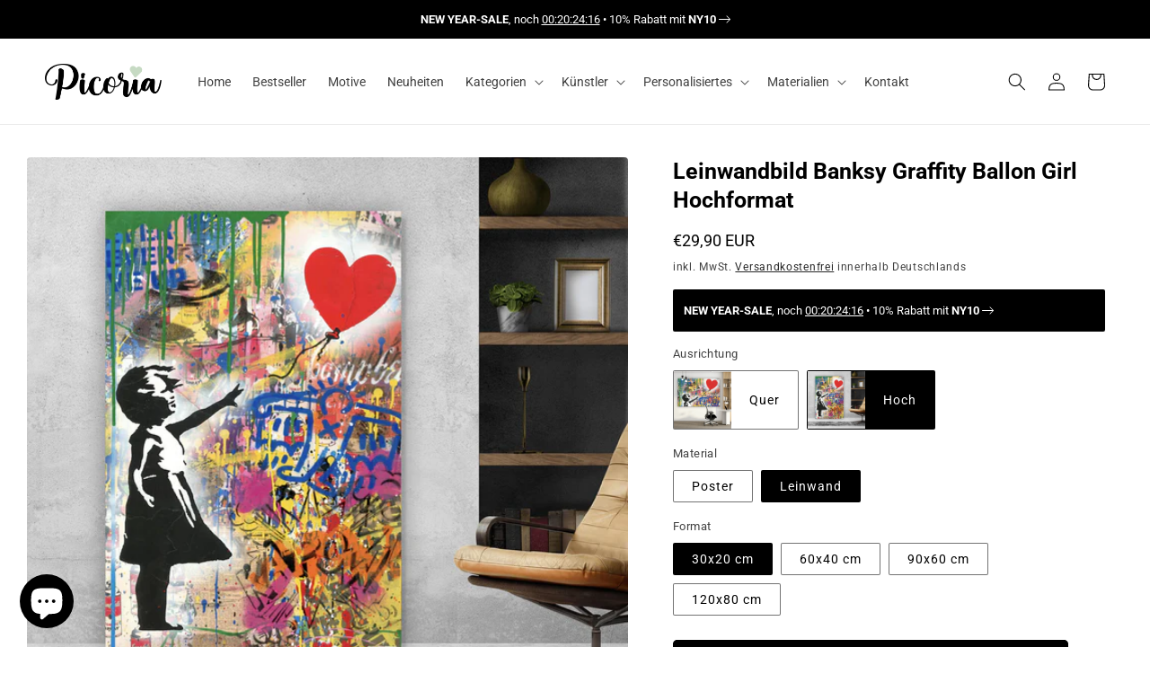

--- FILE ---
content_type: text/html; charset=utf-8
request_url: https://picoria.de/products/leinwandbild-banksy-graffity-ballon-girl-hochformat
body_size: 44020
content:
<!doctype html>
<html class="no-js" lang="de">
  <head>





    <meta charset="utf-8">
    <meta http-equiv="X-UA-Compatible" content="IE=edge">
    <meta name="viewport" content="width=device-width,initial-scale=1">
    <meta name="theme-color" content="">
    <link rel="canonical" href="https://picoria.de/products/leinwandbild-banksy-graffity-ballon-girl-hochformat">
    <meta name="google-site-verification" content="3hn1rG9C2r9EdwkFszvfvreSUP5wGfUVoBSdwav7y2g" />
    <link rel="preconnect" href="https://cdn.shopify.com" crossorigin><link rel="icon" type="image/png" href="//picoria.de/cdn/shop/files/favicon.png?crop=center&height=32&v=1665063114&width=32"><link rel="preconnect" href="https://fonts.shopifycdn.com" crossorigin><title>
      Leinwandbild Banksy Graffity Ballon Girl Hochformat
 &ndash; Picoria</title>
    
      <meta name="description" content="Auspacken und Aufhängen: Das Leinwandbild mit dem Motiv Banksy Graffity Ballon Girl Hochformat in den bunten Farben setzt gekonnt ein Highlight an deiner Wand. Die Wörter Banksy, Mädchen, Girl, Ballon, Luftballon, Graffiti, Abstrakt, Kunst oder Streetart lassen dein Herz höher schlagen? Dann bist du bei dieser Leinwand">
    
    

<meta property="og:site_name" content="Picoria">
<meta property="og:url" content="https://picoria.de/products/leinwandbild-banksy-graffity-ballon-girl-hochformat">
<meta property="og:title" content="Leinwandbild Banksy Graffity Ballon Girl Hochformat">
<meta property="og:type" content="product">
<meta property="og:description" content="Auspacken und Aufhängen: Das Leinwandbild mit dem Motiv Banksy Graffity Ballon Girl Hochformat in den bunten Farben setzt gekonnt ein Highlight an deiner Wand. Die Wörter Banksy, Mädchen, Girl, Ballon, Luftballon, Graffiti, Abstrakt, Kunst oder Streetart lassen dein Herz höher schlagen? Dann bist du bei dieser Leinwand"><meta property="og:image" content="http://picoria.de/cdn/shop/files/leinwandbild-banksy-graffity-ballon-girl-hochformat-hochformat.jpg?v=1682668685">
  <meta property="og:image:secure_url" content="https://picoria.de/cdn/shop/files/leinwandbild-banksy-graffity-ballon-girl-hochformat-hochformat.jpg?v=1682668685">
  <meta property="og:image:width" content="1600">
  <meta property="og:image:height" content="1600"><meta property="og:price:amount" content="29,90">
  <meta property="og:price:currency" content="EUR"><meta name="twitter:card" content="summary_large_image">
<meta name="twitter:title" content="Leinwandbild Banksy Graffity Ballon Girl Hochformat">
<meta name="twitter:description" content="Auspacken und Aufhängen: Das Leinwandbild mit dem Motiv Banksy Graffity Ballon Girl Hochformat in den bunten Farben setzt gekonnt ein Highlight an deiner Wand. Die Wörter Banksy, Mädchen, Girl, Ballon, Luftballon, Graffiti, Abstrakt, Kunst oder Streetart lassen dein Herz höher schlagen? Dann bist du bei dieser Leinwand">

    <script src="//picoria.de/cdn/shop/t/2/assets/global.js?v=24850326154503943211656759758" defer="defer"></script>
    <script>window.performance && window.performance.mark && window.performance.mark('shopify.content_for_header.start');</script><meta name="google-site-verification" content="R_5UTEcx1Hob75nTUfRBKuKEG6kSTLgW9RsReCZ92t0">
<meta id="shopify-digital-wallet" name="shopify-digital-wallet" content="/58615234699/digital_wallets/dialog">
<meta name="shopify-checkout-api-token" content="fb300057f551fc45c653324191370ddc">
<meta id="in-context-paypal-metadata" data-shop-id="58615234699" data-venmo-supported="false" data-environment="production" data-locale="de_DE" data-paypal-v4="true" data-currency="EUR">
<link rel="alternate" type="application/json+oembed" href="https://picoria.de/products/leinwandbild-banksy-graffity-ballon-girl-hochformat.oembed">
<script async="async" src="/checkouts/internal/preloads.js?locale=de-DE"></script>
<link rel="preconnect" href="https://shop.app" crossorigin="anonymous">
<script async="async" src="https://shop.app/checkouts/internal/preloads.js?locale=de-DE&shop_id=58615234699" crossorigin="anonymous"></script>
<script id="apple-pay-shop-capabilities" type="application/json">{"shopId":58615234699,"countryCode":"DE","currencyCode":"EUR","merchantCapabilities":["supports3DS"],"merchantId":"gid:\/\/shopify\/Shop\/58615234699","merchantName":"Picoria","requiredBillingContactFields":["postalAddress","email"],"requiredShippingContactFields":["postalAddress","email"],"shippingType":"shipping","supportedNetworks":["visa","maestro","masterCard","amex"],"total":{"type":"pending","label":"Picoria","amount":"1.00"},"shopifyPaymentsEnabled":true,"supportsSubscriptions":true}</script>
<script id="shopify-features" type="application/json">{"accessToken":"fb300057f551fc45c653324191370ddc","betas":["rich-media-storefront-analytics"],"domain":"picoria.de","predictiveSearch":true,"shopId":58615234699,"locale":"de"}</script>
<script>var Shopify = Shopify || {};
Shopify.shop = "picoriashop.myshopify.com";
Shopify.locale = "de";
Shopify.currency = {"active":"EUR","rate":"1.0"};
Shopify.country = "DE";
Shopify.theme = {"name":"Dawn","id":126260117643,"schema_name":"Dawn","schema_version":"6.0.2","theme_store_id":887,"role":"main"};
Shopify.theme.handle = "null";
Shopify.theme.style = {"id":null,"handle":null};
Shopify.cdnHost = "picoria.de/cdn";
Shopify.routes = Shopify.routes || {};
Shopify.routes.root = "/";</script>
<script type="module">!function(o){(o.Shopify=o.Shopify||{}).modules=!0}(window);</script>
<script>!function(o){function n(){var o=[];function n(){o.push(Array.prototype.slice.apply(arguments))}return n.q=o,n}var t=o.Shopify=o.Shopify||{};t.loadFeatures=n(),t.autoloadFeatures=n()}(window);</script>
<script>
  window.ShopifyPay = window.ShopifyPay || {};
  window.ShopifyPay.apiHost = "shop.app\/pay";
  window.ShopifyPay.redirectState = null;
</script>
<script id="shop-js-analytics" type="application/json">{"pageType":"product"}</script>
<script defer="defer" async type="module" src="//picoria.de/cdn/shopifycloud/shop-js/modules/v2/client.init-shop-cart-sync_BH0MO3MH.de.esm.js"></script>
<script defer="defer" async type="module" src="//picoria.de/cdn/shopifycloud/shop-js/modules/v2/chunk.common_BErAfWaM.esm.js"></script>
<script defer="defer" async type="module" src="//picoria.de/cdn/shopifycloud/shop-js/modules/v2/chunk.modal_DqzNaksh.esm.js"></script>
<script type="module">
  await import("//picoria.de/cdn/shopifycloud/shop-js/modules/v2/client.init-shop-cart-sync_BH0MO3MH.de.esm.js");
await import("//picoria.de/cdn/shopifycloud/shop-js/modules/v2/chunk.common_BErAfWaM.esm.js");
await import("//picoria.de/cdn/shopifycloud/shop-js/modules/v2/chunk.modal_DqzNaksh.esm.js");

  window.Shopify.SignInWithShop?.initShopCartSync?.({"fedCMEnabled":true,"windoidEnabled":true});

</script>
<script>
  window.Shopify = window.Shopify || {};
  if (!window.Shopify.featureAssets) window.Shopify.featureAssets = {};
  window.Shopify.featureAssets['shop-js'] = {"shop-cart-sync":["modules/v2/client.shop-cart-sync__0cGp0nR.de.esm.js","modules/v2/chunk.common_BErAfWaM.esm.js","modules/v2/chunk.modal_DqzNaksh.esm.js"],"init-fed-cm":["modules/v2/client.init-fed-cm_CM6VDTst.de.esm.js","modules/v2/chunk.common_BErAfWaM.esm.js","modules/v2/chunk.modal_DqzNaksh.esm.js"],"init-shop-email-lookup-coordinator":["modules/v2/client.init-shop-email-lookup-coordinator_CBMbWck_.de.esm.js","modules/v2/chunk.common_BErAfWaM.esm.js","modules/v2/chunk.modal_DqzNaksh.esm.js"],"init-windoid":["modules/v2/client.init-windoid_BLu1c52k.de.esm.js","modules/v2/chunk.common_BErAfWaM.esm.js","modules/v2/chunk.modal_DqzNaksh.esm.js"],"shop-button":["modules/v2/client.shop-button_CA8sgLdC.de.esm.js","modules/v2/chunk.common_BErAfWaM.esm.js","modules/v2/chunk.modal_DqzNaksh.esm.js"],"shop-cash-offers":["modules/v2/client.shop-cash-offers_CtGlpQVP.de.esm.js","modules/v2/chunk.common_BErAfWaM.esm.js","modules/v2/chunk.modal_DqzNaksh.esm.js"],"shop-toast-manager":["modules/v2/client.shop-toast-manager_uf2EYvu_.de.esm.js","modules/v2/chunk.common_BErAfWaM.esm.js","modules/v2/chunk.modal_DqzNaksh.esm.js"],"init-shop-cart-sync":["modules/v2/client.init-shop-cart-sync_BH0MO3MH.de.esm.js","modules/v2/chunk.common_BErAfWaM.esm.js","modules/v2/chunk.modal_DqzNaksh.esm.js"],"init-customer-accounts-sign-up":["modules/v2/client.init-customer-accounts-sign-up_GYoAbbBa.de.esm.js","modules/v2/client.shop-login-button_BwiwRr-G.de.esm.js","modules/v2/chunk.common_BErAfWaM.esm.js","modules/v2/chunk.modal_DqzNaksh.esm.js"],"pay-button":["modules/v2/client.pay-button_Fn8OU5F0.de.esm.js","modules/v2/chunk.common_BErAfWaM.esm.js","modules/v2/chunk.modal_DqzNaksh.esm.js"],"init-customer-accounts":["modules/v2/client.init-customer-accounts_hH0NE_bx.de.esm.js","modules/v2/client.shop-login-button_BwiwRr-G.de.esm.js","modules/v2/chunk.common_BErAfWaM.esm.js","modules/v2/chunk.modal_DqzNaksh.esm.js"],"avatar":["modules/v2/client.avatar_BTnouDA3.de.esm.js"],"init-shop-for-new-customer-accounts":["modules/v2/client.init-shop-for-new-customer-accounts_iGaU0q4U.de.esm.js","modules/v2/client.shop-login-button_BwiwRr-G.de.esm.js","modules/v2/chunk.common_BErAfWaM.esm.js","modules/v2/chunk.modal_DqzNaksh.esm.js"],"shop-follow-button":["modules/v2/client.shop-follow-button_DfZt4rU7.de.esm.js","modules/v2/chunk.common_BErAfWaM.esm.js","modules/v2/chunk.modal_DqzNaksh.esm.js"],"checkout-modal":["modules/v2/client.checkout-modal_BkbVv7me.de.esm.js","modules/v2/chunk.common_BErAfWaM.esm.js","modules/v2/chunk.modal_DqzNaksh.esm.js"],"shop-login-button":["modules/v2/client.shop-login-button_BwiwRr-G.de.esm.js","modules/v2/chunk.common_BErAfWaM.esm.js","modules/v2/chunk.modal_DqzNaksh.esm.js"],"lead-capture":["modules/v2/client.lead-capture_uTCHmOe0.de.esm.js","modules/v2/chunk.common_BErAfWaM.esm.js","modules/v2/chunk.modal_DqzNaksh.esm.js"],"shop-login":["modules/v2/client.shop-login_DZ2U4X68.de.esm.js","modules/v2/chunk.common_BErAfWaM.esm.js","modules/v2/chunk.modal_DqzNaksh.esm.js"],"payment-terms":["modules/v2/client.payment-terms_ARjsA2tN.de.esm.js","modules/v2/chunk.common_BErAfWaM.esm.js","modules/v2/chunk.modal_DqzNaksh.esm.js"]};
</script>
<script>(function() {
  var isLoaded = false;
  function asyncLoad() {
    if (isLoaded) return;
    isLoaded = true;
    var urls = ["https:\/\/sdk.teeinblue.com\/async.js?platform=shopify\u0026v=1\u0026token=c5I7Jq7Ro5K11po2T9H2pskibEnuwL6E\u0026shop=picoriashop.myshopify.com","https:\/\/d9fvwtvqz2fm1.cloudfront.net\/shop\/js\/discount-on-cart-pro.min.js?shop=picoriashop.myshopify.com","https:\/\/loox.io\/widget\/4kZeU-DfQa\/loox.1665757743658.js?shop=picoriashop.myshopify.com"];
    for (var i = 0; i < urls.length; i++) {
      var s = document.createElement('script');
      s.type = 'text/javascript';
      s.async = true;
      s.src = urls[i];
      var x = document.getElementsByTagName('script')[0];
      x.parentNode.insertBefore(s, x);
    }
  };
  if(window.attachEvent) {
    window.attachEvent('onload', asyncLoad);
  } else {
    window.addEventListener('load', asyncLoad, false);
  }
})();</script>
<script id="__st">var __st={"a":58615234699,"offset":3600,"reqid":"96d38e92-a691-417d-9edc-87d4cd838e4c-1769916935","pageurl":"picoria.de\/products\/leinwandbild-banksy-graffity-ballon-girl-hochformat","u":"c1bd5309ddb5","p":"product","rtyp":"product","rid":8482994979151};</script>
<script>window.ShopifyPaypalV4VisibilityTracking = true;</script>
<script id="captcha-bootstrap">!function(){'use strict';const t='contact',e='account',n='new_comment',o=[[t,t],['blogs',n],['comments',n],[t,'customer']],c=[[e,'customer_login'],[e,'guest_login'],[e,'recover_customer_password'],[e,'create_customer']],r=t=>t.map((([t,e])=>`form[action*='/${t}']:not([data-nocaptcha='true']) input[name='form_type'][value='${e}']`)).join(','),a=t=>()=>t?[...document.querySelectorAll(t)].map((t=>t.form)):[];function s(){const t=[...o],e=r(t);return a(e)}const i='password',u='form_key',d=['recaptcha-v3-token','g-recaptcha-response','h-captcha-response',i],f=()=>{try{return window.sessionStorage}catch{return}},m='__shopify_v',_=t=>t.elements[u];function p(t,e,n=!1){try{const o=window.sessionStorage,c=JSON.parse(o.getItem(e)),{data:r}=function(t){const{data:e,action:n}=t;return t[m]||n?{data:e,action:n}:{data:t,action:n}}(c);for(const[e,n]of Object.entries(r))t.elements[e]&&(t.elements[e].value=n);n&&o.removeItem(e)}catch(o){console.error('form repopulation failed',{error:o})}}const l='form_type',E='cptcha';function T(t){t.dataset[E]=!0}const w=window,h=w.document,L='Shopify',v='ce_forms',y='captcha';let A=!1;((t,e)=>{const n=(g='f06e6c50-85a8-45c8-87d0-21a2b65856fe',I='https://cdn.shopify.com/shopifycloud/storefront-forms-hcaptcha/ce_storefront_forms_captcha_hcaptcha.v1.5.2.iife.js',D={infoText:'Durch hCaptcha geschützt',privacyText:'Datenschutz',termsText:'Allgemeine Geschäftsbedingungen'},(t,e,n)=>{const o=w[L][v],c=o.bindForm;if(c)return c(t,g,e,D).then(n);var r;o.q.push([[t,g,e,D],n]),r=I,A||(h.body.append(Object.assign(h.createElement('script'),{id:'captcha-provider',async:!0,src:r})),A=!0)});var g,I,D;w[L]=w[L]||{},w[L][v]=w[L][v]||{},w[L][v].q=[],w[L][y]=w[L][y]||{},w[L][y].protect=function(t,e){n(t,void 0,e),T(t)},Object.freeze(w[L][y]),function(t,e,n,w,h,L){const[v,y,A,g]=function(t,e,n){const i=e?o:[],u=t?c:[],d=[...i,...u],f=r(d),m=r(i),_=r(d.filter((([t,e])=>n.includes(e))));return[a(f),a(m),a(_),s()]}(w,h,L),I=t=>{const e=t.target;return e instanceof HTMLFormElement?e:e&&e.form},D=t=>v().includes(t);t.addEventListener('submit',(t=>{const e=I(t);if(!e)return;const n=D(e)&&!e.dataset.hcaptchaBound&&!e.dataset.recaptchaBound,o=_(e),c=g().includes(e)&&(!o||!o.value);(n||c)&&t.preventDefault(),c&&!n&&(function(t){try{if(!f())return;!function(t){const e=f();if(!e)return;const n=_(t);if(!n)return;const o=n.value;o&&e.removeItem(o)}(t);const e=Array.from(Array(32),(()=>Math.random().toString(36)[2])).join('');!function(t,e){_(t)||t.append(Object.assign(document.createElement('input'),{type:'hidden',name:u})),t.elements[u].value=e}(t,e),function(t,e){const n=f();if(!n)return;const o=[...t.querySelectorAll(`input[type='${i}']`)].map((({name:t})=>t)),c=[...d,...o],r={};for(const[a,s]of new FormData(t).entries())c.includes(a)||(r[a]=s);n.setItem(e,JSON.stringify({[m]:1,action:t.action,data:r}))}(t,e)}catch(e){console.error('failed to persist form',e)}}(e),e.submit())}));const S=(t,e)=>{t&&!t.dataset[E]&&(n(t,e.some((e=>e===t))),T(t))};for(const o of['focusin','change'])t.addEventListener(o,(t=>{const e=I(t);D(e)&&S(e,y())}));const B=e.get('form_key'),M=e.get(l),P=B&&M;t.addEventListener('DOMContentLoaded',(()=>{const t=y();if(P)for(const e of t)e.elements[l].value===M&&p(e,B);[...new Set([...A(),...v().filter((t=>'true'===t.dataset.shopifyCaptcha))])].forEach((e=>S(e,t)))}))}(h,new URLSearchParams(w.location.search),n,t,e,['guest_login'])})(!0,!0)}();</script>
<script integrity="sha256-4kQ18oKyAcykRKYeNunJcIwy7WH5gtpwJnB7kiuLZ1E=" data-source-attribution="shopify.loadfeatures" defer="defer" src="//picoria.de/cdn/shopifycloud/storefront/assets/storefront/load_feature-a0a9edcb.js" crossorigin="anonymous"></script>
<script crossorigin="anonymous" defer="defer" src="//picoria.de/cdn/shopifycloud/storefront/assets/shopify_pay/storefront-65b4c6d7.js?v=20250812"></script>
<script data-source-attribution="shopify.dynamic_checkout.dynamic.init">var Shopify=Shopify||{};Shopify.PaymentButton=Shopify.PaymentButton||{isStorefrontPortableWallets:!0,init:function(){window.Shopify.PaymentButton.init=function(){};var t=document.createElement("script");t.src="https://picoria.de/cdn/shopifycloud/portable-wallets/latest/portable-wallets.de.js",t.type="module",document.head.appendChild(t)}};
</script>
<script data-source-attribution="shopify.dynamic_checkout.buyer_consent">
  function portableWalletsHideBuyerConsent(e){var t=document.getElementById("shopify-buyer-consent"),n=document.getElementById("shopify-subscription-policy-button");t&&n&&(t.classList.add("hidden"),t.setAttribute("aria-hidden","true"),n.removeEventListener("click",e))}function portableWalletsShowBuyerConsent(e){var t=document.getElementById("shopify-buyer-consent"),n=document.getElementById("shopify-subscription-policy-button");t&&n&&(t.classList.remove("hidden"),t.removeAttribute("aria-hidden"),n.addEventListener("click",e))}window.Shopify?.PaymentButton&&(window.Shopify.PaymentButton.hideBuyerConsent=portableWalletsHideBuyerConsent,window.Shopify.PaymentButton.showBuyerConsent=portableWalletsShowBuyerConsent);
</script>
<script data-source-attribution="shopify.dynamic_checkout.cart.bootstrap">document.addEventListener("DOMContentLoaded",(function(){function t(){return document.querySelector("shopify-accelerated-checkout-cart, shopify-accelerated-checkout")}if(t())Shopify.PaymentButton.init();else{new MutationObserver((function(e,n){t()&&(Shopify.PaymentButton.init(),n.disconnect())})).observe(document.body,{childList:!0,subtree:!0})}}));
</script>
<link id="shopify-accelerated-checkout-styles" rel="stylesheet" media="screen" href="https://picoria.de/cdn/shopifycloud/portable-wallets/latest/accelerated-checkout-backwards-compat.css" crossorigin="anonymous">
<style id="shopify-accelerated-checkout-cart">
        #shopify-buyer-consent {
  margin-top: 1em;
  display: inline-block;
  width: 100%;
}

#shopify-buyer-consent.hidden {
  display: none;
}

#shopify-subscription-policy-button {
  background: none;
  border: none;
  padding: 0;
  text-decoration: underline;
  font-size: inherit;
  cursor: pointer;
}

#shopify-subscription-policy-button::before {
  box-shadow: none;
}

      </style>
<script id="sections-script" data-sections="product-recommendations,header,footer" defer="defer" src="//picoria.de/cdn/shop/t/2/compiled_assets/scripts.js?v=3057"></script>
<script>window.performance && window.performance.mark && window.performance.mark('shopify.content_for_header.end');</script>

    <style data-shopify>
      @font-face {
  font-family: Roboto;
  font-weight: 400;
  font-style: normal;
  font-display: swap;
  src: url("//picoria.de/cdn/fonts/roboto/roboto_n4.2019d890f07b1852f56ce63ba45b2db45d852cba.woff2") format("woff2"),
       url("//picoria.de/cdn/fonts/roboto/roboto_n4.238690e0007583582327135619c5f7971652fa9d.woff") format("woff");
}

      @font-face {
  font-family: Roboto;
  font-weight: 700;
  font-style: normal;
  font-display: swap;
  src: url("//picoria.de/cdn/fonts/roboto/roboto_n7.f38007a10afbbde8976c4056bfe890710d51dec2.woff2") format("woff2"),
       url("//picoria.de/cdn/fonts/roboto/roboto_n7.94bfdd3e80c7be00e128703d245c207769d763f9.woff") format("woff");
}

      @font-face {
  font-family: Roboto;
  font-weight: 400;
  font-style: italic;
  font-display: swap;
  src: url("//picoria.de/cdn/fonts/roboto/roboto_i4.57ce898ccda22ee84f49e6b57ae302250655e2d4.woff2") format("woff2"),
       url("//picoria.de/cdn/fonts/roboto/roboto_i4.b21f3bd061cbcb83b824ae8c7671a82587b264bf.woff") format("woff");
}

      @font-face {
  font-family: Roboto;
  font-weight: 700;
  font-style: italic;
  font-display: swap;
  src: url("//picoria.de/cdn/fonts/roboto/roboto_i7.7ccaf9410746f2c53340607c42c43f90a9005937.woff2") format("woff2"),
       url("//picoria.de/cdn/fonts/roboto/roboto_i7.49ec21cdd7148292bffea74c62c0df6e93551516.woff") format("woff");
}

      @font-face {
  font-family: Roboto;
  font-weight: 700;
  font-style: normal;
  font-display: swap;
  src: url("//picoria.de/cdn/fonts/roboto/roboto_n7.f38007a10afbbde8976c4056bfe890710d51dec2.woff2") format("woff2"),
       url("//picoria.de/cdn/fonts/roboto/roboto_n7.94bfdd3e80c7be00e128703d245c207769d763f9.woff") format("woff");
}

      :root {
        --font-body-family: Roboto, sans-serif;
        --font-body-style: normal;
        --font-body-weight: 400;
        --font-body-weight-bold: 700;
        --font-heading-family: Roboto, sans-serif;
        --font-heading-style: normal;
        --font-heading-weight: 700;
        --font-body-scale: 1.0;
        --font-heading-scale: 1.0;
        --color-base-text: 0, 0, 0;
        --color-shadow: 0, 0, 0;
        --color-base-background-1: 255, 255, 255;
        --color-base-background-2: 245, 245, 245;
        --color-base-solid-button-labels: 255, 255, 255;
        --color-base-outline-button-labels: 0, 0, 0;
        --color-base-accent-1: 0, 0, 0;
        --color-base-accent-2: 99, 129, 113;
        --payment-terms-background-color: #ffffff;
        --gradient-base-background-1: #ffffff;
        --gradient-base-background-2: #f5f5f5;
        --gradient-base-accent-1: #000000;
        --gradient-base-accent-2: #638171;
        --media-padding: px;
        --media-border-opacity: 0.05;
        --media-border-width: 0px;
        --media-radius: 4px;
        --media-shadow-opacity: 0.0;
        --media-shadow-horizontal-offset: 0px;
        --media-shadow-vertical-offset: 0px;
        --media-shadow-blur-radius: 0px;
        --media-shadow-visible: 0;
        --page-width: 130rem;
        --page-width-margin: 0rem;
        --card-image-padding: 0.0rem;
        --card-corner-radius: 0.4rem;
        --card-text-alignment: left;
        --card-border-width: 0.0rem;
        --card-border-opacity: 0.1;
        --card-shadow-opacity: 0.0;
        --card-shadow-visible: 0;
        --card-shadow-horizontal-offset: 0.0rem;
        --card-shadow-vertical-offset: 0.4rem;
        --card-shadow-blur-radius: 0.5rem;
        --badge-corner-radius: 0.4rem;
        --popup-border-width: 1px;
        --popup-border-opacity: 0.1;
        --popup-corner-radius: 4px;
        --popup-shadow-opacity: 0.0;
        --popup-shadow-horizontal-offset: 0px;
        --popup-shadow-vertical-offset: 4px;
        --popup-shadow-blur-radius: 5px;
        --drawer-border-width: 1px;
        --drawer-border-opacity: 0.1;
        --drawer-shadow-opacity: 0.0;
        --drawer-shadow-horizontal-offset: 0px;
        --drawer-shadow-vertical-offset: 4px;
        --drawer-shadow-blur-radius: 5px;
        --spacing-sections-desktop: 0px;
        --spacing-sections-mobile: 0px;
        --grid-desktop-vertical-spacing: 40px;
        --grid-desktop-horizontal-spacing: 40px;
        --grid-mobile-vertical-spacing: 20px;
        --grid-mobile-horizontal-spacing: 20px;
        --text-boxes-border-opacity: 0.0;
        --text-boxes-border-width: 0px;
        --text-boxes-radius: 4px;
        --text-boxes-shadow-opacity: 0.0;
        --text-boxes-shadow-visible: 0;
        --text-boxes-shadow-horizontal-offset: 0px;
        --text-boxes-shadow-vertical-offset: 4px;
        --text-boxes-shadow-blur-radius: 5px;
        --buttons-radius: 4px;
        --buttons-radius-outset: 5px;
        --buttons-border-width: 1px;
        --buttons-border-opacity: 1.0;
        --buttons-shadow-opacity: 0.0;
        --buttons-shadow-visible: 0;
        --buttons-shadow-horizontal-offset: 0px;
        --buttons-shadow-vertical-offset: 4px;
        --buttons-shadow-blur-radius: 5px;
        --buttons-border-offset: 0.3px;
        --inputs-radius: 2px;
        --inputs-border-width: 1px;
        --inputs-border-opacity: 0.4;
        --inputs-shadow-opacity: 0.0;
        --inputs-shadow-horizontal-offset: 0px;
        --inputs-margin-offset: 0px;
        --inputs-shadow-vertical-offset: 4px;
        --inputs-shadow-blur-radius: 0px;
        --inputs-radius-outset: 3px;
        --variant-pills-radius: 2px;
        --variant-pills-border-width: 1px;
        --variant-pills-border-opacity: 0.55;
        --variant-pills-shadow-opacity: 0.0;
        --variant-pills-shadow-horizontal-offset: 0px;
        --variant-pills-shadow-vertical-offset: 4px;
        --variant-pills-shadow-blur-radius: 5px;
        
        
        
        --personalisierungstext: 'Personalisiere deine Leinwand';
        
        
      }
      *,
      *::before,
      *::after {
        box-sizing: inherit;
      }
      html {
        box-sizing: border-box;
        font-size: calc(var(--font-body-scale) * 62.5%);
        height: 100%;
      }
      body {
        display: grid;
        grid-template-rows: auto auto 1fr auto;
        grid-template-columns: 100%;
        min-height: 100%;
        margin: 0;
        font-size: 1.5rem;
        letter-spacing: 0.06rem;
        line-height: calc(1 + 0.8 / var(--font-body-scale));
        font-family: var(--font-body-family);
        font-style: var(--font-body-style);
        font-weight: var(--font-body-weight);
      }
      @media screen and (min-width: 750px) {
        body {
          font-size: 1.6rem;
        }
      }
    </style>
    <link href="//picoria.de/cdn/shop/t/2/assets/base.css?v=41557581872780634151700831917" rel="stylesheet" type="text/css" media="all" />
<link rel="preload" as="font" href="//picoria.de/cdn/fonts/roboto/roboto_n4.2019d890f07b1852f56ce63ba45b2db45d852cba.woff2" type="font/woff2" crossorigin><link rel="preload" as="font" href="//picoria.de/cdn/fonts/roboto/roboto_n7.f38007a10afbbde8976c4056bfe890710d51dec2.woff2" type="font/woff2" crossorigin><link rel="stylesheet" href="//picoria.de/cdn/shop/t/2/assets/component-predictive-search.css?v=165644661289088488651656759754" media="print" onload="this.media='all'"><script>document.documentElement.className = document.documentElement.className.replace('no-js', 'js');
    if (Shopify.designMode) {
      document.documentElement.classList.add('shopify-design-mode');
    }
    </script>
    
<!-- teeinblue scripts. DON'T MODIFY!!! -->
<script>
window.teeinblueShop = {
  shopCurrency: "EUR",
};
</script>









<script id="teeinblue-product-data">
window.TeeInBlueCampaign = {
  
  isTeeInBlueProduct: false,
  productId: 8482994979151,
};
</script>


<!-- teeinblue scripts end. -->

    <link href="//picoria.de/cdn/shop/t/2/assets/picoria.css?v=134349778487334454031702116434" rel="stylesheet" type="text/css" media="all" />
	<script src="//picoria.de/cdn/shop/t/2/assets/jquery.js?v=115860211936397945481661763004"></script>
  	<script src="//picoria.de/cdn/shop/t/2/assets/libraries.js?v=158451638408115755711665093557"></script>
  	<script src="//picoria.de/cdn/shop/t/2/assets/picoria.js?v=118173829389163699641706519640"></script>
    <script defer src="//picoria.de/cdn/shop/t/2/assets/light.min.js?v=149404976188231500941716200584"></script>
    <script defer src="//picoria.de/cdn/shop/t/2/assets/fontawesome.min.js?v=152299130592218776421716200569"></script>
    <script type="text/javascript">
    jQuery(document).ready(function() {
      var countDownDate = new Date("February 01, 2026 23:59:59").getTime();
      var x = setInterval(function() {
        var now = new Date().getTime();
        var distance = countDownDate - now;
        var days = Math.floor(distance / (1000 * 60 * 60 * 24));
        if ( days < 10) {
          var days = "0" + days;
        }
        var hours = Math.floor((distance % (1000 * 60 * 60 * 24)) / (1000 * 60 * 60));
        if ( hours < 10) {
          var hours = "0" + hours;
        }
        var minutes = Math.floor((distance % (1000 * 60 * 60)) / (1000 * 60));
        if ( minutes < 10) {
          var minutes = "0" + minutes;
        }
        var seconds = Math.floor((distance % (1000 * 60)) / 1000);
        if ( seconds < 10) {
          var seconds = "0" + seconds;
        }
        jQuery(".countdown").html(days + ":" + hours + ":" + minutes + ":" + seconds);
        if (distance < 0) {
          clearInterval(x);
          jQuery(".countdown").html("Leider abgelaufen");
        }
    }, 1000);
  });
  </script>
  
<!-- BEGIN app block: shopify://apps/complianz-gdpr-cookie-consent/blocks/bc-block/e49729f0-d37d-4e24-ac65-e0e2f472ac27 -->

    
    
<link id='complianz-css' rel="stylesheet" href=https://cdn.shopify.com/extensions/019c040e-03b8-731c-ab77-232f75008d84/gdpr-legal-cookie-77/assets/complainz.css media="print" onload="this.media='all'">
    <style>
        #iubenda-iframe.iubenda-iframe-branded > div.purposes-header,
        #iubenda-iframe.iubenda-iframe-branded > div.iub-cmp-header,
        #purposes-container > div.purposes-header,
        #iubenda-cs-banner .iubenda-cs-brand {
            background-color: #FFFFFF !important;
            color: #0A0A0A!important;
        }
        #iubenda-iframe.iubenda-iframe-branded .purposes-header .iub-btn-cp ,
        #iubenda-iframe.iubenda-iframe-branded .purposes-header .iub-btn-cp:hover,
        #iubenda-iframe.iubenda-iframe-branded .purposes-header .iub-btn-back:hover  {
            background-color: #ffffff !important;
            opacity: 1 !important;
        }
        #iubenda-cs-banner .iub-toggle .iub-toggle-label {
            color: #FFFFFF!important;
        }
        #iubenda-iframe.iubenda-iframe-branded .purposes-header .iub-btn-cp:hover,
        #iubenda-iframe.iubenda-iframe-branded .purposes-header .iub-btn-back:hover {
            background-color: #0A0A0A!important;
            color: #FFFFFF!important;
        }
        #iubenda-cs-banner #iubenda-cs-title {
            font-size: 14px !important;
        }
        #iubenda-cs-banner .iubenda-cs-content,
        #iubenda-cs-title,
        .iub-toggle-checkbox.granular-control-checkbox span {
            background-color: #FFFFFF !important;
            color: #0A0A0A !important;
            font-size: 14px !important;
        }
        #iubenda-cs-banner .iubenda-cs-close-btn {
            font-size: 14px !important;
            background-color: #FFFFFF !important;
        }
        #iubenda-cs-banner .iubenda-cs-opt-group {
            color: #FFFFFF !important;
        }
        #iubenda-cs-banner .iubenda-cs-opt-group button,
        .iubenda-alert button.iubenda-button-cancel {
            background-color: #007BBC!important;
            color: #FFFFFF!important;
        }
        #iubenda-cs-banner .iubenda-cs-opt-group button.iubenda-cs-accept-btn,
        #iubenda-cs-banner .iubenda-cs-opt-group button.iubenda-cs-btn-primary,
        .iubenda-alert button.iubenda-button-confirm {
            background-color: #007BBC !important;
            color: #FFFFFF !important;
        }
        #iubenda-cs-banner .iubenda-cs-opt-group button.iubenda-cs-reject-btn {
            background-color: #007BBC!important;
            color: #FFFFFF!important;
        }

        #iubenda-cs-banner .iubenda-banner-content button {
            cursor: pointer !important;
            color: currentColor !important;
            text-decoration: underline !important;
            border: none !important;
            background-color: transparent !important;
            font-size: 100% !important;
            padding: 0 !important;
        }

        #iubenda-cs-banner .iubenda-cs-opt-group button {
            border-radius: 4px !important;
            padding-block: 10px !important;
        }
        @media (min-width: 640px) {
            #iubenda-cs-banner.iubenda-cs-default-floating:not(.iubenda-cs-top):not(.iubenda-cs-center) .iubenda-cs-container, #iubenda-cs-banner.iubenda-cs-default-floating:not(.iubenda-cs-bottom):not(.iubenda-cs-center) .iubenda-cs-container, #iubenda-cs-banner.iubenda-cs-default-floating.iubenda-cs-center:not(.iubenda-cs-top):not(.iubenda-cs-bottom) .iubenda-cs-container {
                width: 560px !important;
            }
            #iubenda-cs-banner.iubenda-cs-default-floating:not(.iubenda-cs-top):not(.iubenda-cs-center) .iubenda-cs-opt-group, #iubenda-cs-banner.iubenda-cs-default-floating:not(.iubenda-cs-bottom):not(.iubenda-cs-center) .iubenda-cs-opt-group, #iubenda-cs-banner.iubenda-cs-default-floating.iubenda-cs-center:not(.iubenda-cs-top):not(.iubenda-cs-bottom) .iubenda-cs-opt-group {
                flex-direction: row !important;
            }
            #iubenda-cs-banner .iubenda-cs-opt-group button:not(:last-of-type),
            #iubenda-cs-banner .iubenda-cs-opt-group button {
                margin-right: 4px !important;
            }
            #iubenda-cs-banner .iubenda-cs-container .iubenda-cs-brand {
                position: absolute !important;
                inset-block-start: 6px;
            }
        }
        #iubenda-cs-banner.iubenda-cs-default-floating:not(.iubenda-cs-top):not(.iubenda-cs-center) .iubenda-cs-opt-group > div, #iubenda-cs-banner.iubenda-cs-default-floating:not(.iubenda-cs-bottom):not(.iubenda-cs-center) .iubenda-cs-opt-group > div, #iubenda-cs-banner.iubenda-cs-default-floating.iubenda-cs-center:not(.iubenda-cs-top):not(.iubenda-cs-bottom) .iubenda-cs-opt-group > div {
            flex-direction: row-reverse;
            width: 100% !important;
        }

        .iubenda-cs-brand-badge-outer, .iubenda-cs-brand-badge, #iubenda-cs-banner.iubenda-cs-default-floating.iubenda-cs-bottom .iubenda-cs-brand-badge-outer,
        #iubenda-cs-banner.iubenda-cs-default.iubenda-cs-bottom .iubenda-cs-brand-badge-outer,
        #iubenda-cs-banner.iubenda-cs-default:not(.iubenda-cs-left) .iubenda-cs-brand-badge-outer,
        #iubenda-cs-banner.iubenda-cs-default-floating:not(.iubenda-cs-left) .iubenda-cs-brand-badge-outer {
            display: none !important
        }

        #iubenda-cs-banner:not(.iubenda-cs-top):not(.iubenda-cs-bottom) .iubenda-cs-container.iubenda-cs-themed {
            flex-direction: row !important;
        }

        #iubenda-cs-banner #iubenda-cs-title,
        #iubenda-cs-banner #iubenda-cs-custom-title {
            justify-self: center !important;
            font-size: 14px !important;
            font-family: -apple-system,sans-serif !important;
            margin-inline: auto !important;
            width: 55% !important;
            text-align: center;
            font-weight: 600;
            visibility: unset;
        }

        @media (max-width: 640px) {
            #iubenda-cs-banner #iubenda-cs-title,
            #iubenda-cs-banner #iubenda-cs-custom-title {
                display: block;
            }
        }

        #iubenda-cs-banner .iubenda-cs-brand img {
            max-width: 110px !important;
            min-height: 32px !important;
        }
        #iubenda-cs-banner .iubenda-cs-container .iubenda-cs-brand {
            background: none !important;
            padding: 0px !important;
            margin-block-start:10px !important;
            margin-inline-start:16px !important;
        }

        #iubenda-cs-banner .iubenda-cs-opt-group button {
            padding-inline: 4px !important;
        }

    </style>
    
    
    
    

    <script type="text/javascript">
        function loadScript(src) {
            return new Promise((resolve, reject) => {
                const s = document.createElement("script");
                s.src = src;
                s.charset = "UTF-8";
                s.onload = resolve;
                s.onerror = reject;
                document.head.appendChild(s);
            });
        }

        function filterGoogleConsentModeURLs(domainsArray) {
            const googleConsentModeComplianzURls = [
                // 197, # Google Tag Manager:
                {"domain":"s.www.googletagmanager.com", "path":""},
                {"domain":"www.tagmanager.google.com", "path":""},
                {"domain":"www.googletagmanager.com", "path":""},
                {"domain":"googletagmanager.com", "path":""},
                {"domain":"tagassistant.google.com", "path":""},
                {"domain":"tagmanager.google.com", "path":""},

                // 2110, # Google Analytics 4:
                {"domain":"www.analytics.google.com", "path":""},
                {"domain":"www.google-analytics.com", "path":""},
                {"domain":"ssl.google-analytics.com", "path":""},
                {"domain":"google-analytics.com", "path":""},
                {"domain":"analytics.google.com", "path":""},
                {"domain":"region1.google-analytics.com", "path":""},
                {"domain":"region1.analytics.google.com", "path":""},
                {"domain":"*.google-analytics.com", "path":""},
                {"domain":"www.googletagmanager.com", "path":"/gtag/js?id=G"},
                {"domain":"googletagmanager.com", "path":"/gtag/js?id=UA"},
                {"domain":"www.googletagmanager.com", "path":"/gtag/js?id=UA"},
                {"domain":"googletagmanager.com", "path":"/gtag/js?id=G"},

                // 177, # Google Ads conversion tracking:
                {"domain":"googlesyndication.com", "path":""},
                {"domain":"media.admob.com", "path":""},
                {"domain":"gmodules.com", "path":""},
                {"domain":"ad.ytsa.net", "path":""},
                {"domain":"dartmotif.net", "path":""},
                {"domain":"dmtry.com", "path":""},
                {"domain":"go.channelintelligence.com", "path":""},
                {"domain":"googleusercontent.com", "path":""},
                {"domain":"googlevideo.com", "path":""},
                {"domain":"gvt1.com", "path":""},
                {"domain":"links.channelintelligence.com", "path":""},
                {"domain":"obrasilinteirojoga.com.br", "path":""},
                {"domain":"pcdn.tcgmsrv.net", "path":""},
                {"domain":"rdr.tag.channelintelligence.com", "path":""},
                {"domain":"static.googleadsserving.cn", "path":""},
                {"domain":"studioapi.doubleclick.com", "path":""},
                {"domain":"teracent.net", "path":""},
                {"domain":"ttwbs.channelintelligence.com", "path":""},
                {"domain":"wtb.channelintelligence.com", "path":""},
                {"domain":"youknowbest.com", "path":""},
                {"domain":"doubleclick.net", "path":""},
                {"domain":"redirector.gvt1.com", "path":""},

                //116, # Google Ads Remarketing
                {"domain":"googlesyndication.com", "path":""},
                {"domain":"media.admob.com", "path":""},
                {"domain":"gmodules.com", "path":""},
                {"domain":"ad.ytsa.net", "path":""},
                {"domain":"dartmotif.net", "path":""},
                {"domain":"dmtry.com", "path":""},
                {"domain":"go.channelintelligence.com", "path":""},
                {"domain":"googleusercontent.com", "path":""},
                {"domain":"googlevideo.com", "path":""},
                {"domain":"gvt1.com", "path":""},
                {"domain":"links.channelintelligence.com", "path":""},
                {"domain":"obrasilinteirojoga.com.br", "path":""},
                {"domain":"pcdn.tcgmsrv.net", "path":""},
                {"domain":"rdr.tag.channelintelligence.com", "path":""},
                {"domain":"static.googleadsserving.cn", "path":""},
                {"domain":"studioapi.doubleclick.com", "path":""},
                {"domain":"teracent.net", "path":""},
                {"domain":"ttwbs.channelintelligence.com", "path":""},
                {"domain":"wtb.channelintelligence.com", "path":""},
                {"domain":"youknowbest.com", "path":""},
                {"domain":"doubleclick.net", "path":""},
                {"domain":"redirector.gvt1.com", "path":""}
            ];

            if (!Array.isArray(domainsArray)) { 
                return [];
            }

            const blockedPairs = new Map();
            for (const rule of googleConsentModeComplianzURls) {
                if (!blockedPairs.has(rule.domain)) {
                    blockedPairs.set(rule.domain, new Set());
                }
                blockedPairs.get(rule.domain).add(rule.path);
            }

            return domainsArray.filter(item => {
                const paths = blockedPairs.get(item.d);
                return !(paths && paths.has(item.p));
            });
        }

        function setupAutoblockingByDomain() {
            // autoblocking by domain
            const autoblockByDomainArray = [];
            const prefixID = '10000' // to not get mixed with real metis ids
            let cmpBlockerDomains = []
            let cmpCmplcVendorsPurposes = {}
            let counter = 1
            for (const object of autoblockByDomainArray) {
                cmpBlockerDomains.push({
                    d: object.d,
                    p: object.path,
                    v: prefixID + counter,
                });
                counter++;
            }
            
            counter = 1
            for (const object of autoblockByDomainArray) {
                cmpCmplcVendorsPurposes[prefixID + counter] = object?.p ?? '1';
                counter++;
            }

            Object.defineProperty(window, "cmp_iub_vendors_purposes", {
                get() {
                    return cmpCmplcVendorsPurposes;
                },
                set(value) {
                    cmpCmplcVendorsPurposes = { ...cmpCmplcVendorsPurposes, ...value };
                }
            });
            const basicGmc = true;


            Object.defineProperty(window, "cmp_importblockerdomains", {
                get() {
                    if (basicGmc) {
                        return filterGoogleConsentModeURLs(cmpBlockerDomains);
                    }
                    return cmpBlockerDomains;
                },
                set(value) {
                    cmpBlockerDomains = [ ...cmpBlockerDomains, ...value ];
                }
            });
        }

        function enforceRejectionRecovery() {
            const base = (window._iub = window._iub || {});
            const featuresHolder = {};

            function lockFlagOn(holder) {
                const desc = Object.getOwnPropertyDescriptor(holder, 'rejection_recovery');
                if (!desc) {
                    Object.defineProperty(holder, 'rejection_recovery', {
                        get() { return true; },
                        set(_) { /* ignore */ },
                        enumerable: true,
                        configurable: false
                    });
                }
                return holder;
            }

            Object.defineProperty(base, 'csFeatures', {
                configurable: false,
                enumerable: true,
                get() {
                    return featuresHolder;
                },
                set(obj) {
                    if (obj && typeof obj === 'object') {
                        Object.keys(obj).forEach(k => {
                            if (k !== 'rejection_recovery') {
                                featuresHolder[k] = obj[k];
                            }
                        });
                    }
                    // we lock it, it won't try to redefine
                    lockFlagOn(featuresHolder);
                }
            });

            // Ensure an object is exposed even if read early
            if (!('csFeatures' in base)) {
                base.csFeatures = {};
            } else {
                // If someone already set it synchronously, merge and lock now.
                base.csFeatures = base.csFeatures;
            }
        }

        function splitDomains(joinedString) {
            if (!joinedString) {
                return []; // empty string -> empty array
            }
            return joinedString.split(";");
        }

        function setupWhitelist() {
            // Whitelist by domain:
            const whitelistString = "";
            const whitelist_array = [...splitDomains(whitelistString)];
            if (Array.isArray(window?.cmp_block_ignoredomains)) {
                window.cmp_block_ignoredomains = [...whitelist_array, ...window.cmp_block_ignoredomains];
            }
        }

        async function initIubenda() {
            const currentCsConfiguration = {"siteId":4386156,"cookiePolicyIds":{"en":79642460},"banner":{"acceptButtonDisplay":true,"rejectButtonDisplay":true,"customizeButtonDisplay":true,"position":"float-center","backgroundOverlay":false,"fontSize":"14px","content":"","acceptButtonCaption":"","rejectButtonCaption":"","customizeButtonCaption":"","backgroundColor":"#FFFFFF","textColor":"#0A0A0A","acceptButtonColor":"#007BBC","acceptButtonCaptionColor":"#FFFFFF","rejectButtonColor":"#007BBC","rejectButtonCaptionColor":"#FFFFFF","customizeButtonColor":"#007BBC","customizeButtonCaptionColor":"#FFFFFF","logo":"data:image\/svg+xml;base64,[base64]","brandTextColor":"#0A0A0A","brandBackgroundColor":"#FFFFFF","applyStyles":"false"},"whitelabel":true};
            const preview_config = {"format_and_position":{"has_background_overlay":false,"position":"float-center"},"text":{"fontsize":"14px","content":{"main":"","accept":"","reject":"","learnMore":""}},"theme":{"setting_type":2,"standard":{"subtype":"light"},"color":{"selected_color":"Mint","selected_color_style":"neutral"},"custom":{"main":{"background":"#FFFFFF","text":"#0A0A0A"},"acceptButton":{"background":"#007BBC","text":"#FFFFFF"},"rejectButton":{"background":"#007BBC","text":"#FFFFFF"},"learnMoreButton":{"background":"#007BBC","text":"#FFFFFF"}},"logo":{"type":3,"add_from_url":{"url":"","brand_header_color":"#FFFFFF","brand_text_color":"#0A0A0A"},"upload":{"src":"data:image\/svg+xml;base64,[base64]","brand_header_color":"#FFFFFF","brand_text_color":"#0A0A0A"}}},"whitelabel":true,"privacyWidget":true,"cookiePolicyPageUrl":"\/pages\/cookie-policy","privacyPolicyPageUrl":"\/policies\/privacy-policy","primaryDomain":"https:\/\/picoria.de"};
            const settings = {"businessLocation":null,"targetRegions":[],"legislations":{"isAutomatic":true,"customLegislations":{"gdprApplies":true,"usprApplies":false,"ccpaApplies":false,"lgpdApplies":false}},"googleConsentMode":false,"microsoftConsentMode":false,"enableTcf":false,"fallbackLanguage":"en","emailNotification":true,"disableAutoBlocking":false,"enableAdvanceGCM":true};

            const supportedLangs = [
            'bg','ca','cs','da','de','el','en','en-GB','es','et',
            'fi','fr','hr','hu','it','lt','lv','nl','no','pl',
            'pt','pt-BR','ro','ru','sk','sl','sv'
            ];

            // Build i18n map; prefer globals (e.g., window.it / window.en) if your locale files define them,
            // otherwise fall back to Liquid-injected JSON (cleaned_*).
            const currentLang = "de";
            const fallbackLang = "en";

            let iub_i18n = {};

            // fallback first
            (function attachFallback() {
                // If your external locale file defines a global like "window[<lang>]"
                if (typeof window[fallbackLang] !== "undefined") {
                    iub_i18n[fallbackLang] = window[fallbackLang];
                    return;
                }
            })();

            // then current
            (function attachCurrent() {
            if (supportedLangs.includes(currentLang)) {
                if (typeof window[currentLang] !== "undefined") {
                    iub_i18n[currentLang] = window[currentLang];
                    return;
                }
            }
            })();

            const localeRootUrl = "/";
            const normalizedLocaleRoot = localeRootUrl.startsWith('/') ? localeRootUrl : `/${localeRootUrl}`;
            const isPrimaryLang = normalizedLocaleRoot === '/';

            const hasCookiePolicyForLocale = Boolean(currentCsConfiguration?.cookiePolicyIds?.[currentLang]);
            const localePath = isPrimaryLang ? '' : (hasCookiePolicyForLocale ? normalizedLocaleRoot : `/${fallbackLang}`);
            const primaryDomain = "https://picoria.de";
            const cookiePolicyPageUrl = "/pages/cookie-policy";
            const privacyPolicyPageUrl = "/policies/privacy-policy";

            const cookiePolicyId =
            currentCsConfiguration?.cookiePolicyIds[currentLang] ??
            currentCsConfiguration?.cookiePolicyIds[fallbackLang];

            // 🔴 IMPORTANT: make _iub global
            window._iub = window?._iub || [];
            const _iub = window._iub;

            _iub.csConfiguration = {
                ..._iub.csConfiguration,
                ...currentCsConfiguration,
                cookiePolicyId,
                consentOnContinuedBrowsing:  false,
                perPurposeConsent:           true,
                countryDetection:            true,
                enableGdpr:                  settings?.legislations?.customLegislations?.gdprApplies,
                enableUspr:                  settings?.legislations?.customLegislations?.usprApplies,
                enableCcpa:                  settings?.legislations?.customLegislations?.ccpaApplies,
                enableLgpd:                  settings?.legislations?.customLegislations?.lgpdApplies,
                googleConsentMode:           settings?.googleConsentMode,
                uetConsentMode:              settings?.microsoftConsentMode,
                enableTcf:                   settings?.enableTcf,
                tcfPublisherCC:              settings?.businessLocation,
                lang:                        supportedLangs.includes(currentLang) ? currentLang : fallbackLang,
                i18n:                        iub_i18n,
                brand:                       'Complianz',
                cookiePolicyInOtherWindow:   true,
                cookiePolicyUrl:             `${primaryDomain}${localePath}${cookiePolicyPageUrl}`,
                privacyPolicyUrl:            `${primaryDomain}${localePath}${privacyPolicyPageUrl}`,
                floatingPreferencesButtonDisplay: currentCsConfiguration?.privacyWidget ? (currentCsConfiguration?.banner?.privacyWidgetPosition ?? 'bottom-right') : false,
                cmpId:                       { tcf: 332 },
                callback:                    {},
                purposes:                    "1, 2, 3, 4, 5",
                promptToAcceptOnBlockedElements: true,
                googleEnableAdvertiserConsentMode: settings?.googleConsentMode && settings?.enableTcf
            };
            window._cmplc = {
                csConfiguration: {
                    cookiePolicyId
                }
            }
            const customeContent = preview_config?.text?.content ?? {};
            const titleContent =
            customeContent?.title?.hasOwnProperty(currentLang) ? customeContent?.title[currentLang] :
            customeContent?.title?.hasOwnProperty(fallbackLang) ? customeContent?.title[fallbackLang] : '';
            let mainContent =
            customeContent?.main?.hasOwnProperty(currentLang) ? customeContent?.main[currentLang] :
            customeContent?.main?.hasOwnProperty(fallbackLang) ? customeContent?.main[fallbackLang] : '';
            if (titleContent !== '') {
            mainContent = mainContent !== '' ? `<h2 id='iubenda-cs-custom-title'>${titleContent}</h2>${mainContent}` : '';
            }

            _iub.csConfiguration.banner = {
            ..._iub.csConfiguration.banner,
            content: mainContent,
            acceptButtonCaption:
                customeContent?.accept?.hasOwnProperty(currentLang) ? customeContent?.accept[currentLang] :
                customeContent?.accept?.hasOwnProperty(fallbackLang) ? customeContent?.accept[fallbackLang] : '',
            rejectButtonCaption:
                customeContent?.reject?.hasOwnProperty(currentLang) ? customeContent?.reject[currentLang] :
                customeContent?.reject?.hasOwnProperty(fallbackLang) ? customeContent?.reject[fallbackLang] : '',
            customizeButtonCaption:
                customeContent?.learnMore?.hasOwnProperty(currentLang) ? customeContent?.learnMore[currentLang] :
                customeContent?.learnMore?.hasOwnProperty(fallbackLang) ? customeContent?.learnMore[fallbackLang] : '',
            cookiePolicyLinkCaption:
                customeContent?.cp_caption?.hasOwnProperty(currentLang) ? customeContent?.cp_caption[currentLang] :
                customeContent?.cp_caption?.hasOwnProperty(fallbackLang) ? customeContent?.cp_caption[fallbackLang] : '',
            };

            var onPreferenceExpressedOrNotNeededCallback = function(prefs) {
                var isPrefEmpty = !prefs || Object.keys(prefs).length === 0;
                var consent = isPrefEmpty ? _iub.cs.api.getPreferences() : prefs;
                var shopifyPurposes = {
                    "analytics": [4, 's'],
                    "marketing": [5, 'adv'],
                    "preferences": [2, 3],
                    "sale_of_data": ['s', 'sh'],
                }
                var expressedConsent = {};
                Object.keys(shopifyPurposes).forEach(function(purposeItem) {
                    var purposeExpressed = null
                    shopifyPurposes[purposeItem].forEach(item => {
                    if (consent.purposes && typeof consent.purposes[item] === 'boolean') {
                        purposeExpressed = consent.purposes[item];
                    }
                    if (consent.uspr && typeof consent.uspr[item] === 'boolean' && purposeExpressed !== false) {
                        purposeExpressed = consent.uspr[item];
                    }
                    })
                    if (typeof purposeExpressed === 'boolean') {
                        expressedConsent[purposeItem] = purposeExpressed;
                    }
                })

                var oldConsentOfCustomer = Shopify.customerPrivacy.currentVisitorConsent();
                if (oldConsentOfCustomer["sale_of_data"] !== 'no') {
                    expressedConsent["sale_of_data"] = true;
                }

                window.Shopify.customerPrivacy.setTrackingConsent(expressedConsent, function() {});
            }

            var onCcpaOptOutCallback = function () {
                window.Shopify.customerPrivacy.setTrackingConsent({ "sale_of_data": false });
            }
        
            var onReady = function () {
                const currentConsent = window.Shopify.customerPrivacy.currentVisitorConsent();
                delete currentConsent['sale_of_data'];
                if (Object.values(currentConsent).some(consent => consent !== '') || !_iub.cs.state.needsConsent) {
                    return;
                }
                window._iub.cs.api.showBanner();
            }

            _iub.csConfiguration.callback.onPreferenceExpressedOrNotNeeded = onPreferenceExpressedOrNotNeededCallback;
            _iub.csConfiguration.callback.onCcpaOptOut = onCcpaOptOutCallback;
            _iub.csConfiguration.callback.onReady = onReady;

            window.dispatchEvent(new CustomEvent('iub::configurationIsSet'));
            window.dispatchEvent(new CustomEvent('cmplc::configurationIsSet'));
            window.COMPLIANZ_CONFIGURATION_IS_SET = true;

            if (settings?.disableAutoBlocking === true) {
                await loadScript(`https://cs.iubenda.com/sync/${currentCsConfiguration.siteId}.js`)
                return;
            }

            // Load Complianz autoblocking AFTER config is set and global
            await loadScript(`https://cs.iubenda.com/autoblocking/${currentCsConfiguration.siteId}.js`)
        }

        Promise.all([
            loadScript("https://cdn.shopify.com/extensions/019c040e-03b8-731c-ab77-232f75008d84/gdpr-legal-cookie-77/assets/de.js"),
            loadScript("https://cdn.shopify.com/extensions/019c040e-03b8-731c-ab77-232f75008d84/gdpr-legal-cookie-77/assets/en.js"),
        ]).then(async () => {
            // Autoblocking by domain:
            enforceRejectionRecovery();
            setupAutoblockingByDomain();
            await initIubenda();
            
        }).catch(async (err) => {
            console.error("Failed to load locale scripts:", err);
            // Autoblocking by domain:
            setupAutoblockingByDomain();
            await initIubenda();
        }).finally(() => {
            // Whitelist by domain:
            setupWhitelist();
            loadScript("https://cdn.iubenda.com/cs/iubenda_cs.js");
            if(false == true) {
                loadScript("https://cdn.iubenda.com/cs/tcf/stub-v2.js");
                loadScript("https://cdn.iubenda.com/cs/tcf/safe-tcf-v2.js");
            }
            if(false == true) {
                loadScript("//cdn.iubenda.com/cs/gpp/stub.js");
            }
        });
    </script>

    <script>
        window.Shopify.loadFeatures(
            [
                {
                name: 'consent-tracking-api',
                version: '0.1',
                },
            ],
            function(error) {
                if (error) {
                throw error;
                }
            }
        );
    </script>


<!-- END app block --><script src="https://cdn.shopify.com/extensions/e8878072-2f6b-4e89-8082-94b04320908d/inbox-1254/assets/inbox-chat-loader.js" type="text/javascript" defer="defer"></script>
<link href="https://monorail-edge.shopifysvc.com" rel="dns-prefetch">
<script>(function(){if ("sendBeacon" in navigator && "performance" in window) {try {var session_token_from_headers = performance.getEntriesByType('navigation')[0].serverTiming.find(x => x.name == '_s').description;} catch {var session_token_from_headers = undefined;}var session_cookie_matches = document.cookie.match(/_shopify_s=([^;]*)/);var session_token_from_cookie = session_cookie_matches && session_cookie_matches.length === 2 ? session_cookie_matches[1] : "";var session_token = session_token_from_headers || session_token_from_cookie || "";function handle_abandonment_event(e) {var entries = performance.getEntries().filter(function(entry) {return /monorail-edge.shopifysvc.com/.test(entry.name);});if (!window.abandonment_tracked && entries.length === 0) {window.abandonment_tracked = true;var currentMs = Date.now();var navigation_start = performance.timing.navigationStart;var payload = {shop_id: 58615234699,url: window.location.href,navigation_start,duration: currentMs - navigation_start,session_token,page_type: "product"};window.navigator.sendBeacon("https://monorail-edge.shopifysvc.com/v1/produce", JSON.stringify({schema_id: "online_store_buyer_site_abandonment/1.1",payload: payload,metadata: {event_created_at_ms: currentMs,event_sent_at_ms: currentMs}}));}}window.addEventListener('pagehide', handle_abandonment_event);}}());</script>
<script id="web-pixels-manager-setup">(function e(e,d,r,n,o){if(void 0===o&&(o={}),!Boolean(null===(a=null===(i=window.Shopify)||void 0===i?void 0:i.analytics)||void 0===a?void 0:a.replayQueue)){var i,a;window.Shopify=window.Shopify||{};var t=window.Shopify;t.analytics=t.analytics||{};var s=t.analytics;s.replayQueue=[],s.publish=function(e,d,r){return s.replayQueue.push([e,d,r]),!0};try{self.performance.mark("wpm:start")}catch(e){}var l=function(){var e={modern:/Edge?\/(1{2}[4-9]|1[2-9]\d|[2-9]\d{2}|\d{4,})\.\d+(\.\d+|)|Firefox\/(1{2}[4-9]|1[2-9]\d|[2-9]\d{2}|\d{4,})\.\d+(\.\d+|)|Chrom(ium|e)\/(9{2}|\d{3,})\.\d+(\.\d+|)|(Maci|X1{2}).+ Version\/(15\.\d+|(1[6-9]|[2-9]\d|\d{3,})\.\d+)([,.]\d+|)( \(\w+\)|)( Mobile\/\w+|) Safari\/|Chrome.+OPR\/(9{2}|\d{3,})\.\d+\.\d+|(CPU[ +]OS|iPhone[ +]OS|CPU[ +]iPhone|CPU IPhone OS|CPU iPad OS)[ +]+(15[._]\d+|(1[6-9]|[2-9]\d|\d{3,})[._]\d+)([._]\d+|)|Android:?[ /-](13[3-9]|1[4-9]\d|[2-9]\d{2}|\d{4,})(\.\d+|)(\.\d+|)|Android.+Firefox\/(13[5-9]|1[4-9]\d|[2-9]\d{2}|\d{4,})\.\d+(\.\d+|)|Android.+Chrom(ium|e)\/(13[3-9]|1[4-9]\d|[2-9]\d{2}|\d{4,})\.\d+(\.\d+|)|SamsungBrowser\/([2-9]\d|\d{3,})\.\d+/,legacy:/Edge?\/(1[6-9]|[2-9]\d|\d{3,})\.\d+(\.\d+|)|Firefox\/(5[4-9]|[6-9]\d|\d{3,})\.\d+(\.\d+|)|Chrom(ium|e)\/(5[1-9]|[6-9]\d|\d{3,})\.\d+(\.\d+|)([\d.]+$|.*Safari\/(?![\d.]+ Edge\/[\d.]+$))|(Maci|X1{2}).+ Version\/(10\.\d+|(1[1-9]|[2-9]\d|\d{3,})\.\d+)([,.]\d+|)( \(\w+\)|)( Mobile\/\w+|) Safari\/|Chrome.+OPR\/(3[89]|[4-9]\d|\d{3,})\.\d+\.\d+|(CPU[ +]OS|iPhone[ +]OS|CPU[ +]iPhone|CPU IPhone OS|CPU iPad OS)[ +]+(10[._]\d+|(1[1-9]|[2-9]\d|\d{3,})[._]\d+)([._]\d+|)|Android:?[ /-](13[3-9]|1[4-9]\d|[2-9]\d{2}|\d{4,})(\.\d+|)(\.\d+|)|Mobile Safari.+OPR\/([89]\d|\d{3,})\.\d+\.\d+|Android.+Firefox\/(13[5-9]|1[4-9]\d|[2-9]\d{2}|\d{4,})\.\d+(\.\d+|)|Android.+Chrom(ium|e)\/(13[3-9]|1[4-9]\d|[2-9]\d{2}|\d{4,})\.\d+(\.\d+|)|Android.+(UC? ?Browser|UCWEB|U3)[ /]?(15\.([5-9]|\d{2,})|(1[6-9]|[2-9]\d|\d{3,})\.\d+)\.\d+|SamsungBrowser\/(5\.\d+|([6-9]|\d{2,})\.\d+)|Android.+MQ{2}Browser\/(14(\.(9|\d{2,})|)|(1[5-9]|[2-9]\d|\d{3,})(\.\d+|))(\.\d+|)|K[Aa][Ii]OS\/(3\.\d+|([4-9]|\d{2,})\.\d+)(\.\d+|)/},d=e.modern,r=e.legacy,n=navigator.userAgent;return n.match(d)?"modern":n.match(r)?"legacy":"unknown"}(),u="modern"===l?"modern":"legacy",c=(null!=n?n:{modern:"",legacy:""})[u],f=function(e){return[e.baseUrl,"/wpm","/b",e.hashVersion,"modern"===e.buildTarget?"m":"l",".js"].join("")}({baseUrl:d,hashVersion:r,buildTarget:u}),m=function(e){var d=e.version,r=e.bundleTarget,n=e.surface,o=e.pageUrl,i=e.monorailEndpoint;return{emit:function(e){var a=e.status,t=e.errorMsg,s=(new Date).getTime(),l=JSON.stringify({metadata:{event_sent_at_ms:s},events:[{schema_id:"web_pixels_manager_load/3.1",payload:{version:d,bundle_target:r,page_url:o,status:a,surface:n,error_msg:t},metadata:{event_created_at_ms:s}}]});if(!i)return console&&console.warn&&console.warn("[Web Pixels Manager] No Monorail endpoint provided, skipping logging."),!1;try{return self.navigator.sendBeacon.bind(self.navigator)(i,l)}catch(e){}var u=new XMLHttpRequest;try{return u.open("POST",i,!0),u.setRequestHeader("Content-Type","text/plain"),u.send(l),!0}catch(e){return console&&console.warn&&console.warn("[Web Pixels Manager] Got an unhandled error while logging to Monorail."),!1}}}}({version:r,bundleTarget:l,surface:e.surface,pageUrl:self.location.href,monorailEndpoint:e.monorailEndpoint});try{o.browserTarget=l,function(e){var d=e.src,r=e.async,n=void 0===r||r,o=e.onload,i=e.onerror,a=e.sri,t=e.scriptDataAttributes,s=void 0===t?{}:t,l=document.createElement("script"),u=document.querySelector("head"),c=document.querySelector("body");if(l.async=n,l.src=d,a&&(l.integrity=a,l.crossOrigin="anonymous"),s)for(var f in s)if(Object.prototype.hasOwnProperty.call(s,f))try{l.dataset[f]=s[f]}catch(e){}if(o&&l.addEventListener("load",o),i&&l.addEventListener("error",i),u)u.appendChild(l);else{if(!c)throw new Error("Did not find a head or body element to append the script");c.appendChild(l)}}({src:f,async:!0,onload:function(){if(!function(){var e,d;return Boolean(null===(d=null===(e=window.Shopify)||void 0===e?void 0:e.analytics)||void 0===d?void 0:d.initialized)}()){var d=window.webPixelsManager.init(e)||void 0;if(d){var r=window.Shopify.analytics;r.replayQueue.forEach((function(e){var r=e[0],n=e[1],o=e[2];d.publishCustomEvent(r,n,o)})),r.replayQueue=[],r.publish=d.publishCustomEvent,r.visitor=d.visitor,r.initialized=!0}}},onerror:function(){return m.emit({status:"failed",errorMsg:"".concat(f," has failed to load")})},sri:function(e){var d=/^sha384-[A-Za-z0-9+/=]+$/;return"string"==typeof e&&d.test(e)}(c)?c:"",scriptDataAttributes:o}),m.emit({status:"loading"})}catch(e){m.emit({status:"failed",errorMsg:(null==e?void 0:e.message)||"Unknown error"})}}})({shopId: 58615234699,storefrontBaseUrl: "https://picoria.de",extensionsBaseUrl: "https://extensions.shopifycdn.com/cdn/shopifycloud/web-pixels-manager",monorailEndpoint: "https://monorail-edge.shopifysvc.com/unstable/produce_batch",surface: "storefront-renderer",enabledBetaFlags: ["2dca8a86"],webPixelsConfigList: [{"id":"2543845711","configuration":"{\"accountID\":\"1234\"}","eventPayloadVersion":"v1","runtimeContext":"STRICT","scriptVersion":"cc48da08b7b2a508fd870862c215ce5b","type":"APP","apiClientId":4659545,"privacyPurposes":["PREFERENCES"],"dataSharingAdjustments":{"protectedCustomerApprovalScopes":["read_customer_personal_data"]}},{"id":"1084817743","configuration":"{\"config\":\"{\\\"google_tag_ids\\\":[\\\"G-HSFZF8003F\\\",\\\"AW-11005360714\\\",\\\"GT-PZQ9FF3\\\"],\\\"target_country\\\":\\\"DE\\\",\\\"gtag_events\\\":[{\\\"type\\\":\\\"begin_checkout\\\",\\\"action_label\\\":[\\\"G-HSFZF8003F\\\",\\\"AW-11005360714\\\/_vGCCLfwgYAYEMr04f8o\\\"]},{\\\"type\\\":\\\"search\\\",\\\"action_label\\\":[\\\"G-HSFZF8003F\\\",\\\"AW-11005360714\\\/xa62CLrwgYAYEMr04f8o\\\"]},{\\\"type\\\":\\\"view_item\\\",\\\"action_label\\\":[\\\"G-HSFZF8003F\\\",\\\"AW-11005360714\\\/d3DCCLHwgYAYEMr04f8o\\\",\\\"MC-T1B98VS84Z\\\"]},{\\\"type\\\":\\\"purchase\\\",\\\"action_label\\\":[\\\"G-HSFZF8003F\\\",\\\"AW-11005360714\\\/EsF0CK7wgYAYEMr04f8o\\\",\\\"MC-T1B98VS84Z\\\"]},{\\\"type\\\":\\\"page_view\\\",\\\"action_label\\\":[\\\"G-HSFZF8003F\\\",\\\"AW-11005360714\\\/xroUCMTugYAYEMr04f8o\\\",\\\"MC-T1B98VS84Z\\\"]},{\\\"type\\\":\\\"add_payment_info\\\",\\\"action_label\\\":[\\\"G-HSFZF8003F\\\",\\\"AW-11005360714\\\/tspCCL3wgYAYEMr04f8o\\\"]},{\\\"type\\\":\\\"add_to_cart\\\",\\\"action_label\\\":[\\\"G-HSFZF8003F\\\",\\\"AW-11005360714\\\/mgtyCLTwgYAYEMr04f8o\\\"]}],\\\"enable_monitoring_mode\\\":false}\"}","eventPayloadVersion":"v1","runtimeContext":"OPEN","scriptVersion":"b2a88bafab3e21179ed38636efcd8a93","type":"APP","apiClientId":1780363,"privacyPurposes":[],"dataSharingAdjustments":{"protectedCustomerApprovalScopes":["read_customer_address","read_customer_email","read_customer_name","read_customer_personal_data","read_customer_phone"]}},{"id":"367952207","configuration":"{\"pixel_id\":\"853857129326046\",\"pixel_type\":\"facebook_pixel\",\"metaapp_system_user_token\":\"-\"}","eventPayloadVersion":"v1","runtimeContext":"OPEN","scriptVersion":"ca16bc87fe92b6042fbaa3acc2fbdaa6","type":"APP","apiClientId":2329312,"privacyPurposes":["ANALYTICS","MARKETING","SALE_OF_DATA"],"dataSharingAdjustments":{"protectedCustomerApprovalScopes":["read_customer_address","read_customer_email","read_customer_name","read_customer_personal_data","read_customer_phone"]}},{"id":"197394767","configuration":"{\"tagID\":\"2614482768700\"}","eventPayloadVersion":"v1","runtimeContext":"STRICT","scriptVersion":"18031546ee651571ed29edbe71a3550b","type":"APP","apiClientId":3009811,"privacyPurposes":["ANALYTICS","MARKETING","SALE_OF_DATA"],"dataSharingAdjustments":{"protectedCustomerApprovalScopes":["read_customer_address","read_customer_email","read_customer_name","read_customer_personal_data","read_customer_phone"]}},{"id":"shopify-app-pixel","configuration":"{}","eventPayloadVersion":"v1","runtimeContext":"STRICT","scriptVersion":"0450","apiClientId":"shopify-pixel","type":"APP","privacyPurposes":["ANALYTICS","MARKETING"]},{"id":"shopify-custom-pixel","eventPayloadVersion":"v1","runtimeContext":"LAX","scriptVersion":"0450","apiClientId":"shopify-pixel","type":"CUSTOM","privacyPurposes":["ANALYTICS","MARKETING"]}],isMerchantRequest: false,initData: {"shop":{"name":"Picoria","paymentSettings":{"currencyCode":"EUR"},"myshopifyDomain":"picoriashop.myshopify.com","countryCode":"DE","storefrontUrl":"https:\/\/picoria.de"},"customer":null,"cart":null,"checkout":null,"productVariants":[{"price":{"amount":29.9,"currencyCode":"EUR"},"product":{"title":"Leinwandbild Banksy Graffity Ballon Girl Hochformat","vendor":"Picoria","id":"8482994979151","untranslatedTitle":"Leinwandbild Banksy Graffity Ballon Girl Hochformat","url":"\/products\/leinwandbild-banksy-graffity-ballon-girl-hochformat","type":""},"id":"46574603993423","image":{"src":"\/\/picoria.de\/cdn\/shop\/files\/leinwandbild-banksy-graffity-ballon-girl-hochformat-hochformat.jpg?v=1682668685"},"sku":"CVS0300201LMF2-APO70345096","title":"30x20 cm \/ Mirrored","untranslatedTitle":"30x20 cm \/ Mirrored"},{"price":{"amount":49.9,"currencyCode":"EUR"},"product":{"title":"Leinwandbild Banksy Graffity Ballon Girl Hochformat","vendor":"Picoria","id":"8482994979151","untranslatedTitle":"Leinwandbild Banksy Graffity Ballon Girl Hochformat","url":"\/products\/leinwandbild-banksy-graffity-ballon-girl-hochformat","type":""},"id":"46574604058959","image":{"src":"\/\/picoria.de\/cdn\/shop\/files\/leinwandbild-banksy-graffity-ballon-girl-hochformat-hochformat.jpg?v=1682668685"},"sku":"CVS0600401LMF2-APO70345096","title":"60x40 cm \/ Mirrored","untranslatedTitle":"60x40 cm \/ Mirrored"},{"price":{"amount":69.9,"currencyCode":"EUR"},"product":{"title":"Leinwandbild Banksy Graffity Ballon Girl Hochformat","vendor":"Picoria","id":"8482994979151","untranslatedTitle":"Leinwandbild Banksy Graffity Ballon Girl Hochformat","url":"\/products\/leinwandbild-banksy-graffity-ballon-girl-hochformat","type":""},"id":"46574604026191","image":{"src":"\/\/picoria.de\/cdn\/shop\/files\/leinwandbild-banksy-graffity-ballon-girl-hochformat-hochformat.jpg?v=1682668685"},"sku":"CVS0900601LMF2-APO70345096","title":"90x60 cm \/ Mirrored","untranslatedTitle":"90x60 cm \/ Mirrored"},{"price":{"amount":99.9,"currencyCode":"EUR"},"product":{"title":"Leinwandbild Banksy Graffity Ballon Girl Hochformat","vendor":"Picoria","id":"8482994979151","untranslatedTitle":"Leinwandbild Banksy Graffity Ballon Girl Hochformat","url":"\/products\/leinwandbild-banksy-graffity-ballon-girl-hochformat","type":""},"id":"46574604091727","image":{"src":"\/\/picoria.de\/cdn\/shop\/files\/leinwandbild-banksy-graffity-ballon-girl-hochformat-hochformat.jpg?v=1682668685"},"sku":"CVS1200801LMF2-APO70345096","title":"120x80 cm \/ Mirrored","untranslatedTitle":"120x80 cm \/ Mirrored"}],"purchasingCompany":null},},"https://picoria.de/cdn","1d2a099fw23dfb22ep557258f5m7a2edbae",{"modern":"","legacy":""},{"shopId":"58615234699","storefrontBaseUrl":"https:\/\/picoria.de","extensionBaseUrl":"https:\/\/extensions.shopifycdn.com\/cdn\/shopifycloud\/web-pixels-manager","surface":"storefront-renderer","enabledBetaFlags":"[\"2dca8a86\"]","isMerchantRequest":"false","hashVersion":"1d2a099fw23dfb22ep557258f5m7a2edbae","publish":"custom","events":"[[\"page_viewed\",{}],[\"product_viewed\",{\"productVariant\":{\"price\":{\"amount\":29.9,\"currencyCode\":\"EUR\"},\"product\":{\"title\":\"Leinwandbild Banksy Graffity Ballon Girl Hochformat\",\"vendor\":\"Picoria\",\"id\":\"8482994979151\",\"untranslatedTitle\":\"Leinwandbild Banksy Graffity Ballon Girl Hochformat\",\"url\":\"\/products\/leinwandbild-banksy-graffity-ballon-girl-hochformat\",\"type\":\"\"},\"id\":\"46574603993423\",\"image\":{\"src\":\"\/\/picoria.de\/cdn\/shop\/files\/leinwandbild-banksy-graffity-ballon-girl-hochformat-hochformat.jpg?v=1682668685\"},\"sku\":\"CVS0300201LMF2-APO70345096\",\"title\":\"30x20 cm \/ Mirrored\",\"untranslatedTitle\":\"30x20 cm \/ Mirrored\"}}]]"});</script><script>
  window.ShopifyAnalytics = window.ShopifyAnalytics || {};
  window.ShopifyAnalytics.meta = window.ShopifyAnalytics.meta || {};
  window.ShopifyAnalytics.meta.currency = 'EUR';
  var meta = {"product":{"id":8482994979151,"gid":"gid:\/\/shopify\/Product\/8482994979151","vendor":"Picoria","type":"","handle":"leinwandbild-banksy-graffity-ballon-girl-hochformat","variants":[{"id":46574603993423,"price":2990,"name":"Leinwandbild Banksy Graffity Ballon Girl Hochformat - 30x20 cm \/ Mirrored","public_title":"30x20 cm \/ Mirrored","sku":"CVS0300201LMF2-APO70345096"},{"id":46574604058959,"price":4990,"name":"Leinwandbild Banksy Graffity Ballon Girl Hochformat - 60x40 cm \/ Mirrored","public_title":"60x40 cm \/ Mirrored","sku":"CVS0600401LMF2-APO70345096"},{"id":46574604026191,"price":6990,"name":"Leinwandbild Banksy Graffity Ballon Girl Hochformat - 90x60 cm \/ Mirrored","public_title":"90x60 cm \/ Mirrored","sku":"CVS0900601LMF2-APO70345096"},{"id":46574604091727,"price":9990,"name":"Leinwandbild Banksy Graffity Ballon Girl Hochformat - 120x80 cm \/ Mirrored","public_title":"120x80 cm \/ Mirrored","sku":"CVS1200801LMF2-APO70345096"}],"remote":false},"page":{"pageType":"product","resourceType":"product","resourceId":8482994979151,"requestId":"96d38e92-a691-417d-9edc-87d4cd838e4c-1769916935"}};
  for (var attr in meta) {
    window.ShopifyAnalytics.meta[attr] = meta[attr];
  }
</script>
<script class="analytics">
  (function () {
    var customDocumentWrite = function(content) {
      var jquery = null;

      if (window.jQuery) {
        jquery = window.jQuery;
      } else if (window.Checkout && window.Checkout.$) {
        jquery = window.Checkout.$;
      }

      if (jquery) {
        jquery('body').append(content);
      }
    };

    var hasLoggedConversion = function(token) {
      if (token) {
        return document.cookie.indexOf('loggedConversion=' + token) !== -1;
      }
      return false;
    }

    var setCookieIfConversion = function(token) {
      if (token) {
        var twoMonthsFromNow = new Date(Date.now());
        twoMonthsFromNow.setMonth(twoMonthsFromNow.getMonth() + 2);

        document.cookie = 'loggedConversion=' + token + '; expires=' + twoMonthsFromNow;
      }
    }

    var trekkie = window.ShopifyAnalytics.lib = window.trekkie = window.trekkie || [];
    if (trekkie.integrations) {
      return;
    }
    trekkie.methods = [
      'identify',
      'page',
      'ready',
      'track',
      'trackForm',
      'trackLink'
    ];
    trekkie.factory = function(method) {
      return function() {
        var args = Array.prototype.slice.call(arguments);
        args.unshift(method);
        trekkie.push(args);
        return trekkie;
      };
    };
    for (var i = 0; i < trekkie.methods.length; i++) {
      var key = trekkie.methods[i];
      trekkie[key] = trekkie.factory(key);
    }
    trekkie.load = function(config) {
      trekkie.config = config || {};
      trekkie.config.initialDocumentCookie = document.cookie;
      var first = document.getElementsByTagName('script')[0];
      var script = document.createElement('script');
      script.type = 'text/javascript';
      script.onerror = function(e) {
        var scriptFallback = document.createElement('script');
        scriptFallback.type = 'text/javascript';
        scriptFallback.onerror = function(error) {
                var Monorail = {
      produce: function produce(monorailDomain, schemaId, payload) {
        var currentMs = new Date().getTime();
        var event = {
          schema_id: schemaId,
          payload: payload,
          metadata: {
            event_created_at_ms: currentMs,
            event_sent_at_ms: currentMs
          }
        };
        return Monorail.sendRequest("https://" + monorailDomain + "/v1/produce", JSON.stringify(event));
      },
      sendRequest: function sendRequest(endpointUrl, payload) {
        // Try the sendBeacon API
        if (window && window.navigator && typeof window.navigator.sendBeacon === 'function' && typeof window.Blob === 'function' && !Monorail.isIos12()) {
          var blobData = new window.Blob([payload], {
            type: 'text/plain'
          });

          if (window.navigator.sendBeacon(endpointUrl, blobData)) {
            return true;
          } // sendBeacon was not successful

        } // XHR beacon

        var xhr = new XMLHttpRequest();

        try {
          xhr.open('POST', endpointUrl);
          xhr.setRequestHeader('Content-Type', 'text/plain');
          xhr.send(payload);
        } catch (e) {
          console.log(e);
        }

        return false;
      },
      isIos12: function isIos12() {
        return window.navigator.userAgent.lastIndexOf('iPhone; CPU iPhone OS 12_') !== -1 || window.navigator.userAgent.lastIndexOf('iPad; CPU OS 12_') !== -1;
      }
    };
    Monorail.produce('monorail-edge.shopifysvc.com',
      'trekkie_storefront_load_errors/1.1',
      {shop_id: 58615234699,
      theme_id: 126260117643,
      app_name: "storefront",
      context_url: window.location.href,
      source_url: "//picoria.de/cdn/s/trekkie.storefront.c59ea00e0474b293ae6629561379568a2d7c4bba.min.js"});

        };
        scriptFallback.async = true;
        scriptFallback.src = '//picoria.de/cdn/s/trekkie.storefront.c59ea00e0474b293ae6629561379568a2d7c4bba.min.js';
        first.parentNode.insertBefore(scriptFallback, first);
      };
      script.async = true;
      script.src = '//picoria.de/cdn/s/trekkie.storefront.c59ea00e0474b293ae6629561379568a2d7c4bba.min.js';
      first.parentNode.insertBefore(script, first);
    };
    trekkie.load(
      {"Trekkie":{"appName":"storefront","development":false,"defaultAttributes":{"shopId":58615234699,"isMerchantRequest":null,"themeId":126260117643,"themeCityHash":"13314256930601230381","contentLanguage":"de","currency":"EUR","eventMetadataId":"aa20544a-2903-4b8e-98da-fbaeb6f73119"},"isServerSideCookieWritingEnabled":true,"monorailRegion":"shop_domain","enabledBetaFlags":["65f19447","b5387b81"]},"Session Attribution":{},"S2S":{"facebookCapiEnabled":false,"source":"trekkie-storefront-renderer","apiClientId":580111}}
    );

    var loaded = false;
    trekkie.ready(function() {
      if (loaded) return;
      loaded = true;

      window.ShopifyAnalytics.lib = window.trekkie;

      var originalDocumentWrite = document.write;
      document.write = customDocumentWrite;
      try { window.ShopifyAnalytics.merchantGoogleAnalytics.call(this); } catch(error) {};
      document.write = originalDocumentWrite;

      window.ShopifyAnalytics.lib.page(null,{"pageType":"product","resourceType":"product","resourceId":8482994979151,"requestId":"96d38e92-a691-417d-9edc-87d4cd838e4c-1769916935","shopifyEmitted":true});

      var match = window.location.pathname.match(/checkouts\/(.+)\/(thank_you|post_purchase)/)
      var token = match? match[1]: undefined;
      if (!hasLoggedConversion(token)) {
        setCookieIfConversion(token);
        window.ShopifyAnalytics.lib.track("Viewed Product",{"currency":"EUR","variantId":46574603993423,"productId":8482994979151,"productGid":"gid:\/\/shopify\/Product\/8482994979151","name":"Leinwandbild Banksy Graffity Ballon Girl Hochformat - 30x20 cm \/ Mirrored","price":"29.90","sku":"CVS0300201LMF2-APO70345096","brand":"Picoria","variant":"30x20 cm \/ Mirrored","category":"","nonInteraction":true,"remote":false},undefined,undefined,{"shopifyEmitted":true});
      window.ShopifyAnalytics.lib.track("monorail:\/\/trekkie_storefront_viewed_product\/1.1",{"currency":"EUR","variantId":46574603993423,"productId":8482994979151,"productGid":"gid:\/\/shopify\/Product\/8482994979151","name":"Leinwandbild Banksy Graffity Ballon Girl Hochformat - 30x20 cm \/ Mirrored","price":"29.90","sku":"CVS0300201LMF2-APO70345096","brand":"Picoria","variant":"30x20 cm \/ Mirrored","category":"","nonInteraction":true,"remote":false,"referer":"https:\/\/picoria.de\/products\/leinwandbild-banksy-graffity-ballon-girl-hochformat"});
      }
    });


        var eventsListenerScript = document.createElement('script');
        eventsListenerScript.async = true;
        eventsListenerScript.src = "//picoria.de/cdn/shopifycloud/storefront/assets/shop_events_listener-3da45d37.js";
        document.getElementsByTagName('head')[0].appendChild(eventsListenerScript);

})();</script>
<script
  defer
  src="https://picoria.de/cdn/shopifycloud/perf-kit/shopify-perf-kit-3.1.0.min.js"
  data-application="storefront-renderer"
  data-shop-id="58615234699"
  data-render-region="gcp-us-east1"
  data-page-type="product"
  data-theme-instance-id="126260117643"
  data-theme-name="Dawn"
  data-theme-version="6.0.2"
  data-monorail-region="shop_domain"
  data-resource-timing-sampling-rate="10"
  data-shs="true"
  data-shs-beacon="true"
  data-shs-export-with-fetch="true"
  data-shs-logs-sample-rate="1"
  data-shs-beacon-endpoint="https://picoria.de/api/collect"
></script>
</head>
  <body class="gradient"><link href="//picoria.de/cdn/shop/t/2/assets/picoria.overrides.css?v=60184404577370223851677485869" rel="stylesheet" type="text/css" media="all" />
  <!-- teeinblue loader. DON'T MODIFY!!! -->
<div class="teeinblue-page-loader" style="display: none;">
  <div class="tee-spinner-grow" role="status">
    <span class="tee-sr-only">Loading...</span>
  </div>
</div>
<!-- teeinblue loader end. -->
    <a class="skip-to-content-link button visually-hidden" href="#MainContent">
      Direkt zum Inhalt
    </a><div id="promo-box-top"><div class="page-width"><b>NEW YEAR-SALE</b>, noch <u><span class="countdown">00:00:00:00</span></u> • <a href="javascript:;" class="add-coupon" data-coupon="NY10">10% Rabatt mit <b>NY10</b> <i class="fal fa-long-arrow-right"></i></a></div></div><div id="shopify-section-announcement-bar" class="shopify-section"><!--<div class="announcement-bar color-accent-1 gradient" role="region" aria-label="Ankündigung" ><p class="announcement-bar__message h5">
                Welcome to our store
</p></div>-->


</div>
    <div id="shopify-section-header" class="shopify-section section-header"><link rel="stylesheet" href="//picoria.de/cdn/shop/t/2/assets/component-list-menu.css?v=151968516119678728991656759762" media="print" onload="this.media='all'">
<link rel="stylesheet" href="//picoria.de/cdn/shop/t/2/assets/component-search.css?v=96455689198851321781656759747" media="print" onload="this.media='all'">
<link rel="stylesheet" href="//picoria.de/cdn/shop/t/2/assets/component-menu-drawer.css?v=182311192829367774911656759751" media="print" onload="this.media='all'">
<link rel="stylesheet" href="//picoria.de/cdn/shop/t/2/assets/component-cart-notification.css?v=119852831333870967341656759744" media="print" onload="this.media='all'">
<link rel="stylesheet" href="//picoria.de/cdn/shop/t/2/assets/component-cart-items.css?v=23917223812499722491656759776" media="print" onload="this.media='all'"><link rel="stylesheet" href="//picoria.de/cdn/shop/t/2/assets/component-price.css?v=112673864592427438181656759751" media="print" onload="this.media='all'">
  <link rel="stylesheet" href="//picoria.de/cdn/shop/t/2/assets/component-loading-overlay.css?v=167310470843593579841656759779" media="print" onload="this.media='all'"><noscript><link href="//picoria.de/cdn/shop/t/2/assets/component-list-menu.css?v=151968516119678728991656759762" rel="stylesheet" type="text/css" media="all" /></noscript>
<noscript><link href="//picoria.de/cdn/shop/t/2/assets/component-search.css?v=96455689198851321781656759747" rel="stylesheet" type="text/css" media="all" /></noscript>
<noscript><link href="//picoria.de/cdn/shop/t/2/assets/component-menu-drawer.css?v=182311192829367774911656759751" rel="stylesheet" type="text/css" media="all" /></noscript>
<noscript><link href="//picoria.de/cdn/shop/t/2/assets/component-cart-notification.css?v=119852831333870967341656759744" rel="stylesheet" type="text/css" media="all" /></noscript>
<noscript><link href="//picoria.de/cdn/shop/t/2/assets/component-cart-items.css?v=23917223812499722491656759776" rel="stylesheet" type="text/css" media="all" /></noscript>

<style>
  header-drawer {
    justify-self: start;
    margin-left: -1.2rem;
  }

  .header__heading-logo {
    max-width: 130px;
  }

  @media screen and (min-width: 990px) {
    header-drawer {
      display: none;
    }
  }

  .menu-drawer-container {
    display: flex;
  }

  .list-menu {
    list-style: none;
    padding: 0;
    margin: 0;
  }

  .list-menu--inline {
    display: inline-flex;
    flex-wrap: wrap;
  }

  summary.list-menu__item {
    padding-right: 2.7rem;
  }

  .list-menu__item {
    display: flex;
    align-items: center;
    line-height: calc(1 + 0.3 / var(--font-body-scale));
  }

  .list-menu__item--link {
    text-decoration: none;
    padding-bottom: 1rem;
    padding-top: 1rem;
    line-height: calc(1 + 0.8 / var(--font-body-scale));
  }

  @media screen and (min-width: 750px) {
    .list-menu__item--link {
      padding-bottom: 0.5rem;
      padding-top: 0.5rem;
    }
  }
</style><style data-shopify>.header {
    padding-top: 10px;
    padding-bottom: 10px;
  }

  .section-header {
    margin-bottom: 0px;
  }

  @media screen and (min-width: 750px) {
    .section-header {
      margin-bottom: 0px;
    }
  }

  @media screen and (min-width: 990px) {
    .header {
      padding-top: 20px;
      padding-bottom: 20px;
    }
  }</style><script src="//picoria.de/cdn/shop/t/2/assets/details-disclosure.js?v=153497636716254413831656759771" defer="defer"></script>
<script src="//picoria.de/cdn/shop/t/2/assets/details-modal.js?v=4511761896672669691656759770" defer="defer"></script>
<script src="//picoria.de/cdn/shop/t/2/assets/cart-notification.js?v=31179948596492670111656759750" defer="defer"></script><svg xmlns="http://www.w3.org/2000/svg" class="hidden">
  <symbol id="icon-search" viewbox="0 0 18 19" fill="none">
    <path fill-rule="evenodd" clip-rule="evenodd" d="M11.03 11.68A5.784 5.784 0 112.85 3.5a5.784 5.784 0 018.18 8.18zm.26 1.12a6.78 6.78 0 11.72-.7l5.4 5.4a.5.5 0 11-.71.7l-5.41-5.4z" fill="currentColor"/>
  </symbol>

  <symbol id="icon-close" class="icon icon-close" fill="none" viewBox="0 0 18 17">
    <path d="M.865 15.978a.5.5 0 00.707.707l7.433-7.431 7.579 7.282a.501.501 0 00.846-.37.5.5 0 00-.153-.351L9.712 8.546l7.417-7.416a.5.5 0 10-.707-.708L8.991 7.853 1.413.573a.5.5 0 10-.693.72l7.563 7.268-7.418 7.417z" fill="currentColor">
  </symbol>
</svg>
<sticky-header class="header-wrapper color-background-1 gradient header-wrapper--border-bottom">
  <header class="header header--middle-left page-width header--has-menu"><header-drawer data-breakpoint="tablet">
        <details id="Details-menu-drawer-container" class="menu-drawer-container">
          <summary class="header__icon header__icon--menu header__icon--summary link focus-inset" aria-label="Menü">
            <span>
              <svg xmlns="http://www.w3.org/2000/svg" aria-hidden="true" focusable="false" role="presentation" class="icon icon-hamburger" fill="none" viewBox="0 0 18 16">
  <path d="M1 .5a.5.5 0 100 1h15.71a.5.5 0 000-1H1zM.5 8a.5.5 0 01.5-.5h15.71a.5.5 0 010 1H1A.5.5 0 01.5 8zm0 7a.5.5 0 01.5-.5h15.71a.5.5 0 010 1H1a.5.5 0 01-.5-.5z" fill="currentColor">
</svg>

              <svg xmlns="http://www.w3.org/2000/svg" aria-hidden="true" focusable="false" role="presentation" class="icon icon-close" fill="none" viewBox="0 0 18 17">
  <path d="M.865 15.978a.5.5 0 00.707.707l7.433-7.431 7.579 7.282a.501.501 0 00.846-.37.5.5 0 00-.153-.351L9.712 8.546l7.417-7.416a.5.5 0 10-.707-.708L8.991 7.853 1.413.573a.5.5 0 10-.693.72l7.563 7.268-7.418 7.417z" fill="currentColor">
</svg>

            </span>
          </summary>
          <div id="menu-drawer" class="gradient menu-drawer motion-reduce" tabindex="-1">
            <div class="menu-drawer__inner-container">
              <div class="menu-drawer__navigation-container">
                <nav class="menu-drawer__navigation">
                  <ul class="menu-drawer__menu has-submenu list-menu" role="list"><li><a href="/" class="menu-drawer__menu-item list-menu__item link link--text focus-inset">
                            Home
                          </a></li><li><a href="/collections/bestseller" class="menu-drawer__menu-item list-menu__item link link--text focus-inset">
                            Bestseller
                          </a></li><li><a href="/collections/leinwaende" class="menu-drawer__menu-item list-menu__item link link--text focus-inset">
                            Motive
                          </a></li><li><a href="/collections/neuheiten" class="menu-drawer__menu-item list-menu__item link link--text focus-inset">
                            Neuheiten
                          </a></li><li><details id="Details-menu-drawer-menu-item-5">
                            <summary class="menu-drawer__menu-item list-menu__item link link--text focus-inset">
                              Kategorien
                              <svg viewBox="0 0 14 10" fill="none" aria-hidden="true" focusable="false" role="presentation" class="icon icon-arrow" xmlns="http://www.w3.org/2000/svg">
  <path fill-rule="evenodd" clip-rule="evenodd" d="M8.537.808a.5.5 0 01.817-.162l4 4a.5.5 0 010 .708l-4 4a.5.5 0 11-.708-.708L11.793 5.5H1a.5.5 0 010-1h10.793L8.646 1.354a.5.5 0 01-.109-.546z" fill="currentColor">
</svg>

                              <svg aria-hidden="true" focusable="false" role="presentation" class="icon icon-caret" viewBox="0 0 10 6">
  <path fill-rule="evenodd" clip-rule="evenodd" d="M9.354.646a.5.5 0 00-.708 0L5 4.293 1.354.646a.5.5 0 00-.708.708l4 4a.5.5 0 00.708 0l4-4a.5.5 0 000-.708z" fill="currentColor">
</svg>

                            </summary>
                            <div id="link-Kategorien" class="menu-drawer__submenu has-submenu gradient motion-reduce" tabindex="-1">
                              <div class="menu-drawer__inner-submenu">
                                <button class="menu-drawer__close-button link link--text focus-inset" aria-expanded="true">
                                  <svg viewBox="0 0 14 10" fill="none" aria-hidden="true" focusable="false" role="presentation" class="icon icon-arrow" xmlns="http://www.w3.org/2000/svg">
  <path fill-rule="evenodd" clip-rule="evenodd" d="M8.537.808a.5.5 0 01.817-.162l4 4a.5.5 0 010 .708l-4 4a.5.5 0 11-.708-.708L11.793 5.5H1a.5.5 0 010-1h10.793L8.646 1.354a.5.5 0 01-.109-.546z" fill="currentColor">
</svg>

                                  Kategorien
                                </button>
                                <ul class="menu-drawer__menu list-menu" role="list" tabindex="-1"><li><!-- 2. EBENE --><a href="/collections/abstrakt" class="menu-drawer__menu-item link link--text list-menu__item focus-inset">
                                          <img class="menu-drawer__menu-item-image" src="//picoria.de/cdn/shop/collections/picoria-kategorie-abstrakt_100x100_crop_center.jpg?v=1682775946" />
                                          Abstrakt
                                        </a></li><li><!-- 2. EBENE --><a href="/collections/buddha" class="menu-drawer__menu-item link link--text list-menu__item focus-inset">
                                          <img class="menu-drawer__menu-item-image" src="//picoria.de/cdn/shop/collections/kategorie-buddha_100x100_crop_center.jpg?v=1682775361" />
                                          Buddha
                                        </a></li><li><!-- 2. EBENE --><a href="/collections/essen-trinken" class="menu-drawer__menu-item link link--text list-menu__item focus-inset">
                                          <img class="menu-drawer__menu-item-image" src="//picoria.de/cdn/shop/collections/kategorie-essen-und-trinken_100x100_crop_center.jpg?v=1674567453" />
                                          Essen &amp; Trinken
                                        </a></li><li><!-- 2. EBENE --><a href="/collections/fluid-art" class="menu-drawer__menu-item link link--text list-menu__item focus-inset">
                                          <img class="menu-drawer__menu-item-image" src="//picoria.de/cdn/shop/collections/picoria-kategorie-fluid-art_100x100_crop_center.jpg?v=1671109081" />
                                          Fluid Art
                                        </a></li><li><!-- 2. EBENE --><a href="/collections/hochlandrinder" class="menu-drawer__menu-item link link--text list-menu__item focus-inset">
                                          <img class="menu-drawer__menu-item-image" src="//picoria.de/cdn/shop/collections/kategorie-hochlandrinder_100x100_crop_center.jpg?v=1682775250" />
                                          Hochlandrinder
                                        </a></li><li><!-- 2. EBENE --><a href="/collections/liebe-erotik" class="menu-drawer__menu-item link link--text list-menu__item focus-inset">
                                          <img class="menu-drawer__menu-item-image" src="//picoria.de/cdn/shop/collections/kategorie-liebe-und-romantik_100x100_crop_center.jpg?v=1682775487" />
                                          Liebe &amp; Erotik
                                        </a></li><li><!-- 2. EBENE --><a href="/collections/natur" class="menu-drawer__menu-item link link--text list-menu__item focus-inset">
                                          <img class="menu-drawer__menu-item-image" src="//picoria.de/cdn/shop/collections/picoria-kategorie-natur_100x100_crop_center.jpg?v=1671109207" />
                                          Natur
                                        </a></li><li><!-- 2. EBENE --><a href="/collections/modern-art" class="menu-drawer__menu-item link link--text list-menu__item focus-inset">
                                          <img class="menu-drawer__menu-item-image" src="//picoria.de/cdn/shop/collections/picoria-kategorie-modern-art_100x100_crop_center.jpg?v=1671109670" />
                                          Modern Art
                                        </a></li><li><!-- 2. EBENE --><a href="/collections/motivation" class="menu-drawer__menu-item link link--text list-menu__item focus-inset">
                                          <img class="menu-drawer__menu-item-image" src="//picoria.de/cdn/shop/collections/kategorie-motivation_100x100_crop_center.jpg?v=1682776413" />
                                          Motivation
                                        </a></li><li><!-- 2. EBENE --><a href="/collections/personen" class="menu-drawer__menu-item link link--text list-menu__item focus-inset">
                                          <img class="menu-drawer__menu-item-image" src="//picoria.de/cdn/shop/collections/picoria-kategorie-personen_100x100_crop_center.jpg?v=1671109467" />
                                          Personen
                                        </a></li><li><!-- 2. EBENE --><a href="/collections/technik-motoren" class="menu-drawer__menu-item link link--text list-menu__item focus-inset">
                                          <img class="menu-drawer__menu-item-image" src="//picoria.de/cdn/shop/collections/kategorie-technik-und-motoren_100x100_crop_center.jpg?v=1676451750" />
                                          Technik &amp; Motoren
                                        </a></li><li><!-- 2. EBENE --><a href="/collections/tiere" class="menu-drawer__menu-item link link--text list-menu__item focus-inset">
                                          <img class="menu-drawer__menu-item-image" src="//picoria.de/cdn/shop/collections/picoria-kategorie-tiere_100x100_crop_center.jpg?v=1671109927" />
                                          Tiere
                                        </a></li><li><!-- 2. EBENE --><a href="/collections/street-art" class="menu-drawer__menu-item link link--text list-menu__item focus-inset">
                                          <img class="menu-drawer__menu-item-image" src="//picoria.de/cdn/shop/collections/picoria-kategorie-street-art_100x100_crop_center.jpg?v=1682775824" />
                                          Street Art
                                        </a></li><li><!-- 2. EBENE --><a href="/collections/stadte-architektur" class="menu-drawer__menu-item link link--text list-menu__item focus-inset">
                                          <img class="menu-drawer__menu-item-image" src="//picoria.de/cdn/shop/collections/kategorie-staedte-architektur_100x100_crop_center.jpg?v=1676450497" />
                                          Städte &amp; Architektur
                                        </a></li><li><!-- 2. EBENE --><a href="/collections/spruche-zitate" class="menu-drawer__menu-item link link--text list-menu__item focus-inset">
                                          <img class="menu-drawer__menu-item-image" src="//picoria.de/cdn/shop/collections/kategorie-sprueche-zitatejpg_100x100_crop_center.jpg?v=1682775634" />
                                          Sprüche &amp; Zitate
                                        </a></li><li><!-- 2. EBENE --><a href="/collections/pop-art-1" class="menu-drawer__menu-item link link--text list-menu__item focus-inset">
                                          <img class="menu-drawer__menu-item-image" src="//picoria.de/cdn/shop/collections/picoria-kategorie-pop-art_100x100_crop_center.jpg?v=1698310684" />
                                          Pop Art
                                        </a></li></ul>
                              </div>
                            </div>
                          </details></li><li><details id="Details-menu-drawer-menu-item-6">
                            <summary class="menu-drawer__menu-item list-menu__item link link--text focus-inset">
                              Künstler
                              <svg viewBox="0 0 14 10" fill="none" aria-hidden="true" focusable="false" role="presentation" class="icon icon-arrow" xmlns="http://www.w3.org/2000/svg">
  <path fill-rule="evenodd" clip-rule="evenodd" d="M8.537.808a.5.5 0 01.817-.162l4 4a.5.5 0 010 .708l-4 4a.5.5 0 11-.708-.708L11.793 5.5H1a.5.5 0 010-1h10.793L8.646 1.354a.5.5 0 01-.109-.546z" fill="currentColor">
</svg>

                              <svg aria-hidden="true" focusable="false" role="presentation" class="icon icon-caret" viewBox="0 0 10 6">
  <path fill-rule="evenodd" clip-rule="evenodd" d="M9.354.646a.5.5 0 00-.708 0L5 4.293 1.354.646a.5.5 0 00-.708.708l4 4a.5.5 0 00.708 0l4-4a.5.5 0 000-.708z" fill="currentColor">
</svg>

                            </summary>
                            <div id="link-Künstler" class="menu-drawer__submenu has-submenu gradient motion-reduce" tabindex="-1">
                              <div class="menu-drawer__inner-submenu">
                                <button class="menu-drawer__close-button link link--text focus-inset" aria-expanded="true">
                                  <svg viewBox="0 0 14 10" fill="none" aria-hidden="true" focusable="false" role="presentation" class="icon icon-arrow" xmlns="http://www.w3.org/2000/svg">
  <path fill-rule="evenodd" clip-rule="evenodd" d="M8.537.808a.5.5 0 01.817-.162l4 4a.5.5 0 010 .708l-4 4a.5.5 0 11-.708-.708L11.793 5.5H1a.5.5 0 010-1h10.793L8.646 1.354a.5.5 0 01-.109-.546z" fill="currentColor">
</svg>

                                  Künstler
                                </button>
                                <ul class="menu-drawer__menu list-menu" role="list" tabindex="-1"><li><!-- 2. EBENE --><a href="/collections/banksy" class="menu-drawer__menu-item link link--text list-menu__item focus-inset">
                                          
                                          Banksy
                                        </a></li><li><!-- 2. EBENE --><a href="/collections/joli-art" class="menu-drawer__menu-item link link--text list-menu__item focus-inset">
                                          
                                          Joli Art
                                        </a></li><li><!-- 2. EBENE --><a href="/collections/june-popart" class="menu-drawer__menu-item link link--text list-menu__item focus-inset">
                                          
                                          June Popart
                                        </a></li><li><!-- 2. EBENE --><a href="/collections/juliano" class="menu-drawer__menu-item link link--text list-menu__item focus-inset">
                                          
                                          Juliano
                                        </a></li><li><!-- 2. EBENE --><a href="/collections/zenzdesign" class="menu-drawer__menu-item link link--text list-menu__item focus-inset">
                                          
                                          Zenzdesign
                                        </a></li><li><!-- 2. EBENE --><a href="/collections/mutschekiebchen" class="menu-drawer__menu-item link link--text list-menu__item focus-inset">
                                          
                                          Mutschekiebchen
                                        </a></li><li><!-- 2. EBENE --><a href="/collections/farbecht" class="menu-drawer__menu-item link link--text list-menu__item focus-inset">
                                          
                                          Farbecht
                                        </a></li><li><!-- 2. EBENE --><a href="/collections/dima" class="menu-drawer__menu-item link link--text list-menu__item focus-inset">
                                          
                                          Dima
                                        </a></li></ul>
                              </div>
                            </div>
                          </details></li><li><details id="Details-menu-drawer-menu-item-7">
                            <summary class="menu-drawer__menu-item list-menu__item link link--text focus-inset">
                              Personalisiertes
                              <svg viewBox="0 0 14 10" fill="none" aria-hidden="true" focusable="false" role="presentation" class="icon icon-arrow" xmlns="http://www.w3.org/2000/svg">
  <path fill-rule="evenodd" clip-rule="evenodd" d="M8.537.808a.5.5 0 01.817-.162l4 4a.5.5 0 010 .708l-4 4a.5.5 0 11-.708-.708L11.793 5.5H1a.5.5 0 010-1h10.793L8.646 1.354a.5.5 0 01-.109-.546z" fill="currentColor">
</svg>

                              <svg aria-hidden="true" focusable="false" role="presentation" class="icon icon-caret" viewBox="0 0 10 6">
  <path fill-rule="evenodd" clip-rule="evenodd" d="M9.354.646a.5.5 0 00-.708 0L5 4.293 1.354.646a.5.5 0 00-.708.708l4 4a.5.5 0 00.708 0l4-4a.5.5 0 000-.708z" fill="currentColor">
</svg>

                            </summary>
                            <div id="link-Personalisiertes" class="menu-drawer__submenu has-submenu gradient motion-reduce" tabindex="-1">
                              <div class="menu-drawer__inner-submenu">
                                <button class="menu-drawer__close-button link link--text focus-inset" aria-expanded="true">
                                  <svg viewBox="0 0 14 10" fill="none" aria-hidden="true" focusable="false" role="presentation" class="icon icon-arrow" xmlns="http://www.w3.org/2000/svg">
  <path fill-rule="evenodd" clip-rule="evenodd" d="M8.537.808a.5.5 0 01.817-.162l4 4a.5.5 0 010 .708l-4 4a.5.5 0 11-.708-.708L11.793 5.5H1a.5.5 0 010-1h10.793L8.646 1.354a.5.5 0 01-.109-.546z" fill="currentColor">
</svg>

                                  Personalisiertes
                                </button>
                                <ul class="menu-drawer__menu list-menu" role="list" tabindex="-1"><li><!-- 2. EBENE --><a href="/collections/alle-personalisierten-produkte" class="menu-drawer__menu-item link link--text list-menu__item focus-inset">
                                          
                                          Alle personalisierten Produkte
                                        </a></li><li><!-- 2. EBENE --><details id="Details-menu-drawer-submenu-2">
                                          <summary class="menu-drawer__menu-item link link--text list-menu__item focus-inset">
                                            Nach Anlass
                                            <svg viewBox="0 0 14 10" fill="none" aria-hidden="true" focusable="false" role="presentation" class="icon icon-arrow" xmlns="http://www.w3.org/2000/svg">
  <path fill-rule="evenodd" clip-rule="evenodd" d="M8.537.808a.5.5 0 01.817-.162l4 4a.5.5 0 010 .708l-4 4a.5.5 0 11-.708-.708L11.793 5.5H1a.5.5 0 010-1h10.793L8.646 1.354a.5.5 0 01-.109-.546z" fill="currentColor">
</svg>

                                            <svg aria-hidden="true" focusable="false" role="presentation" class="icon icon-caret" viewBox="0 0 10 6">
  <path fill-rule="evenodd" clip-rule="evenodd" d="M9.354.646a.5.5 0 00-.708 0L5 4.293 1.354.646a.5.5 0 00-.708.708l4 4a.5.5 0 00.708 0l4-4a.5.5 0 000-.708z" fill="currentColor">
</svg>

                                          </summary>
                                          <div id="childlink-Nach Anlass" class="menu-drawer__submenu has-submenu gradient motion-reduce">
                                            <button class="menu-drawer__close-button link link--text focus-inset" aria-expanded="true">
                                              <svg viewBox="0 0 14 10" fill="none" aria-hidden="true" focusable="false" role="presentation" class="icon icon-arrow" xmlns="http://www.w3.org/2000/svg">
  <path fill-rule="evenodd" clip-rule="evenodd" d="M8.537.808a.5.5 0 01.817-.162l4 4a.5.5 0 010 .708l-4 4a.5.5 0 11-.708-.708L11.793 5.5H1a.5.5 0 010-1h10.793L8.646 1.354a.5.5 0 01-.109-.546z" fill="currentColor">
</svg>

                                              Nach Anlass
                                            </button>
                                            <ul class="menu-drawer__menu list-menu" role="list" tabindex="-1"><li>
                                                  <a href="/collections/personalisierte-geschenke-fuer-paare" class="menu-drawer__menu-item link link--text list-menu__item focus-inset">
                                                    
                                                    Für Paare
                                                  </a>
                                                </li><li>
                                                  <a href="/collections/personalisierte-geschenke-fuer-freunde" class="menu-drawer__menu-item link link--text list-menu__item focus-inset">
                                                    
                                                    Freunde
                                                  </a>
                                                </li><li>
                                                  <a href="/collections/personalisierte-geschenke-fuer-die-familie" class="menu-drawer__menu-item link link--text list-menu__item focus-inset">
                                                    
                                                    Familie
                                                  </a>
                                                </li><li>
                                                  <a href="/collections/personalisierte-geschenke-zur-hochzeit" class="menu-drawer__menu-item link link--text list-menu__item focus-inset">
                                                    
                                                    Hochzeit
                                                  </a>
                                                </li><li>
                                                  <a href="/collections/personalisierte-geschenke-zur-geburt" class="menu-drawer__menu-item link link--text list-menu__item focus-inset">
                                                    
                                                    Geburt
                                                  </a>
                                                </li></ul>
                                          </div>
                                        </details></li><li><!-- 2. EBENE --><details id="Details-menu-drawer-submenu-3">
                                          <summary class="menu-drawer__menu-item link link--text list-menu__item focus-inset">
                                            Poster
                                            <svg viewBox="0 0 14 10" fill="none" aria-hidden="true" focusable="false" role="presentation" class="icon icon-arrow" xmlns="http://www.w3.org/2000/svg">
  <path fill-rule="evenodd" clip-rule="evenodd" d="M8.537.808a.5.5 0 01.817-.162l4 4a.5.5 0 010 .708l-4 4a.5.5 0 11-.708-.708L11.793 5.5H1a.5.5 0 010-1h10.793L8.646 1.354a.5.5 0 01-.109-.546z" fill="currentColor">
</svg>

                                            <svg aria-hidden="true" focusable="false" role="presentation" class="icon icon-caret" viewBox="0 0 10 6">
  <path fill-rule="evenodd" clip-rule="evenodd" d="M9.354.646a.5.5 0 00-.708 0L5 4.293 1.354.646a.5.5 0 00-.708.708l4 4a.5.5 0 00.708 0l4-4a.5.5 0 000-.708z" fill="currentColor">
</svg>

                                          </summary>
                                          <div id="childlink-Poster" class="menu-drawer__submenu has-submenu gradient motion-reduce">
                                            <button class="menu-drawer__close-button link link--text focus-inset" aria-expanded="true">
                                              <svg viewBox="0 0 14 10" fill="none" aria-hidden="true" focusable="false" role="presentation" class="icon icon-arrow" xmlns="http://www.w3.org/2000/svg">
  <path fill-rule="evenodd" clip-rule="evenodd" d="M8.537.808a.5.5 0 01.817-.162l4 4a.5.5 0 010 .708l-4 4a.5.5 0 11-.708-.708L11.793 5.5H1a.5.5 0 010-1h10.793L8.646 1.354a.5.5 0 01-.109-.546z" fill="currentColor">
</svg>

                                              Poster
                                            </button>
                                            <ul class="menu-drawer__menu list-menu" role="list" tabindex="-1"><li>
                                                  <a href="/collections/personalisierte-poster" class="menu-drawer__menu-item link link--text list-menu__item focus-inset">
                                                    
                                                    Alle Poster
                                                  </a>
                                                </li><li>
                                                  <a href="/collections/personalisierte-poster-fuer-paare" class="menu-drawer__menu-item link link--text list-menu__item focus-inset">
                                                    
                                                    Paare
                                                  </a>
                                                </li><li>
                                                  <a href="/collections/personalisierte-poster-fuer-freunde" class="menu-drawer__menu-item link link--text list-menu__item focus-inset">
                                                    
                                                    Freunde
                                                  </a>
                                                </li><li>
                                                  <a href="/collections/personalisierte-poster-fuer-familien" class="menu-drawer__menu-item link link--text list-menu__item focus-inset">
                                                    
                                                    Familie
                                                  </a>
                                                </li><li>
                                                  <a href="/collections/personalisierte-poster-zur-hochzeit" class="menu-drawer__menu-item link link--text list-menu__item focus-inset">
                                                    
                                                    Hochzeit
                                                  </a>
                                                </li><li>
                                                  <a href="/collections/personalisierte-poster-zur-geburt" class="menu-drawer__menu-item link link--text list-menu__item focus-inset">
                                                    
                                                    Geburt
                                                  </a>
                                                </li></ul>
                                          </div>
                                        </details></li><li><!-- 2. EBENE --><details id="Details-menu-drawer-submenu-4">
                                          <summary class="menu-drawer__menu-item link link--text list-menu__item focus-inset">
                                            Leinwände
                                            <svg viewBox="0 0 14 10" fill="none" aria-hidden="true" focusable="false" role="presentation" class="icon icon-arrow" xmlns="http://www.w3.org/2000/svg">
  <path fill-rule="evenodd" clip-rule="evenodd" d="M8.537.808a.5.5 0 01.817-.162l4 4a.5.5 0 010 .708l-4 4a.5.5 0 11-.708-.708L11.793 5.5H1a.5.5 0 010-1h10.793L8.646 1.354a.5.5 0 01-.109-.546z" fill="currentColor">
</svg>

                                            <svg aria-hidden="true" focusable="false" role="presentation" class="icon icon-caret" viewBox="0 0 10 6">
  <path fill-rule="evenodd" clip-rule="evenodd" d="M9.354.646a.5.5 0 00-.708 0L5 4.293 1.354.646a.5.5 0 00-.708.708l4 4a.5.5 0 00.708 0l4-4a.5.5 0 000-.708z" fill="currentColor">
</svg>

                                          </summary>
                                          <div id="childlink-Leinwände" class="menu-drawer__submenu has-submenu gradient motion-reduce">
                                            <button class="menu-drawer__close-button link link--text focus-inset" aria-expanded="true">
                                              <svg viewBox="0 0 14 10" fill="none" aria-hidden="true" focusable="false" role="presentation" class="icon icon-arrow" xmlns="http://www.w3.org/2000/svg">
  <path fill-rule="evenodd" clip-rule="evenodd" d="M8.537.808a.5.5 0 01.817-.162l4 4a.5.5 0 010 .708l-4 4a.5.5 0 11-.708-.708L11.793 5.5H1a.5.5 0 010-1h10.793L8.646 1.354a.5.5 0 01-.109-.546z" fill="currentColor">
</svg>

                                              Leinwände
                                            </button>
                                            <ul class="menu-drawer__menu list-menu" role="list" tabindex="-1"><li>
                                                  <a href="/collections/personalisierte-leinwandbilder" class="menu-drawer__menu-item link link--text list-menu__item focus-inset">
                                                    
                                                    Alle Leinwände
                                                  </a>
                                                </li><li>
                                                  <a href="/collections/personalisierte-leinwandbilder-fuer-paare" class="menu-drawer__menu-item link link--text list-menu__item focus-inset">
                                                    
                                                    Paare
                                                  </a>
                                                </li><li>
                                                  <a href="/collections/personalisierte-leinwandbilder-fuer-freunde" class="menu-drawer__menu-item link link--text list-menu__item focus-inset">
                                                    
                                                    Freunde
                                                  </a>
                                                </li><li>
                                                  <a href="/collections/personalisierte-leinwandbilder-fuer-familien" class="menu-drawer__menu-item link link--text list-menu__item focus-inset">
                                                    
                                                    Familie
                                                  </a>
                                                </li><li>
                                                  <a href="/collections/personalisierte-leinwandbilder-fuer-hochzeiten" class="menu-drawer__menu-item link link--text list-menu__item focus-inset">
                                                    
                                                    Hochzeit
                                                  </a>
                                                </li><li>
                                                  <a href="/collections/personalisierte-leinwandbilder-zur-geburt" class="menu-drawer__menu-item link link--text list-menu__item focus-inset">
                                                    
                                                    Geburt
                                                  </a>
                                                </li></ul>
                                          </div>
                                        </details></li></ul>
                              </div>
                            </div>
                          </details></li><li><details id="Details-menu-drawer-menu-item-8">
                            <summary class="menu-drawer__menu-item list-menu__item link link--text focus-inset">
                              Materialien
                              <svg viewBox="0 0 14 10" fill="none" aria-hidden="true" focusable="false" role="presentation" class="icon icon-arrow" xmlns="http://www.w3.org/2000/svg">
  <path fill-rule="evenodd" clip-rule="evenodd" d="M8.537.808a.5.5 0 01.817-.162l4 4a.5.5 0 010 .708l-4 4a.5.5 0 11-.708-.708L11.793 5.5H1a.5.5 0 010-1h10.793L8.646 1.354a.5.5 0 01-.109-.546z" fill="currentColor">
</svg>

                              <svg aria-hidden="true" focusable="false" role="presentation" class="icon icon-caret" viewBox="0 0 10 6">
  <path fill-rule="evenodd" clip-rule="evenodd" d="M9.354.646a.5.5 0 00-.708 0L5 4.293 1.354.646a.5.5 0 00-.708.708l4 4a.5.5 0 00.708 0l4-4a.5.5 0 000-.708z" fill="currentColor">
</svg>

                            </summary>
                            <div id="link-Materialien" class="menu-drawer__submenu has-submenu gradient motion-reduce" tabindex="-1">
                              <div class="menu-drawer__inner-submenu">
                                <button class="menu-drawer__close-button link link--text focus-inset" aria-expanded="true">
                                  <svg viewBox="0 0 14 10" fill="none" aria-hidden="true" focusable="false" role="presentation" class="icon icon-arrow" xmlns="http://www.w3.org/2000/svg">
  <path fill-rule="evenodd" clip-rule="evenodd" d="M8.537.808a.5.5 0 01.817-.162l4 4a.5.5 0 010 .708l-4 4a.5.5 0 11-.708-.708L11.793 5.5H1a.5.5 0 010-1h10.793L8.646 1.354a.5.5 0 01-.109-.546z" fill="currentColor">
</svg>

                                  Materialien
                                </button>
                                <ul class="menu-drawer__menu list-menu" role="list" tabindex="-1"><li><!-- 2. EBENE --><a href="/collections/poster" class="menu-drawer__menu-item link link--text list-menu__item focus-inset">
                                          <img class="menu-drawer__menu-item-image" src="//picoria.de/cdn/shop/collections/ricardo-gomez-angel-1468145-unsplash_100x100_crop_center.jpg?v=1700639410" />
                                          Poster
                                        </a></li><li><!-- 2. EBENE --><a href="/collections/leinwaende" class="menu-drawer__menu-item link link--text list-menu__item focus-inset">
                                          <img class="menu-drawer__menu-item-image" src="//picoria.de/cdn/shop/collections/material-leinwand_100x100_crop_center.jpg?v=1700639496" />
                                          Leinwände
                                        </a></li><li><!-- 2. EBENE --><a href="/collections/acrylglas" class="menu-drawer__menu-item link link--text list-menu__item focus-inset">
                                          <img class="menu-drawer__menu-item-image" src="//picoria.de/cdn/shop/collections/material-acrylglas_100x100_crop_center.jpg?v=1700639539" />
                                          Acrylglasbilder
                                        </a></li></ul>
                              </div>
                            </div>
                          </details></li><li><a href="/pages/kontakt" class="menu-drawer__menu-item list-menu__item link link--text focus-inset">
                            Kontakt
                          </a></li></ul>
                </nav>
                <div class="menu-drawer__utility-links"><a href="https://picoria.de/customer_authentication/redirect?locale=de&region_country=DE" class="menu-drawer__account link focus-inset h5">
                      <svg xmlns="http://www.w3.org/2000/svg" aria-hidden="true" focusable="false" role="presentation" class="icon icon-account" fill="none" viewBox="0 0 18 19">
  <path fill-rule="evenodd" clip-rule="evenodd" d="M6 4.5a3 3 0 116 0 3 3 0 01-6 0zm3-4a4 4 0 100 8 4 4 0 000-8zm5.58 12.15c1.12.82 1.83 2.24 1.91 4.85H1.51c.08-2.6.79-4.03 1.9-4.85C4.66 11.75 6.5 11.5 9 11.5s4.35.26 5.58 1.15zM9 10.5c-2.5 0-4.65.24-6.17 1.35C1.27 12.98.5 14.93.5 18v.5h17V18c0-3.07-.77-5.02-2.33-6.15-1.52-1.1-3.67-1.35-6.17-1.35z" fill="currentColor">
</svg>

Einloggen</a><ul class="list list-social list-unstyled" role="list"><li class="list-social__item">
                        <a href="https://www.facebook.com/people/Picoria/100086494909540/" class="list-social__link link"><svg aria-hidden="true" focusable="false" role="presentation" class="icon icon-facebook" viewBox="0 0 18 18">
  <path fill="currentColor" d="M16.42.61c.27 0 .5.1.69.28.19.2.28.42.28.7v15.44c0 .27-.1.5-.28.69a.94.94 0 01-.7.28h-4.39v-6.7h2.25l.31-2.65h-2.56v-1.7c0-.4.1-.72.28-.93.18-.2.5-.32 1-.32h1.37V3.35c-.6-.06-1.27-.1-2.01-.1-1.01 0-1.83.3-2.45.9-.62.6-.93 1.44-.93 2.53v1.97H7.04v2.65h2.24V18H.98c-.28 0-.5-.1-.7-.28a.94.94 0 01-.28-.7V1.59c0-.27.1-.5.28-.69a.94.94 0 01.7-.28h15.44z">
</svg>
<span class="visually-hidden">Facebook</span>
                        </a>
                      </li><li class="list-social__item">
                        <a href="https://gr.pinterest.com/xxpicoriaxx/" class="list-social__link link"><svg aria-hidden="true" focusable="false" role="presentation" class="icon icon-pinterest" viewBox="0 0 17 18">
  <path fill="currentColor" d="M8.48.58a8.42 8.42 0 015.9 2.45 8.42 8.42 0 011.33 10.08 8.28 8.28 0 01-7.23 4.16 8.5 8.5 0 01-2.37-.32c.42-.68.7-1.29.85-1.8l.59-2.29c.14.28.41.52.8.73.4.2.8.31 1.24.31.87 0 1.65-.25 2.34-.75a4.87 4.87 0 001.6-2.05 7.3 7.3 0 00.56-2.93c0-1.3-.5-2.41-1.49-3.36a5.27 5.27 0 00-3.8-1.43c-.93 0-1.8.16-2.58.48A5.23 5.23 0 002.85 8.6c0 .75.14 1.41.43 1.98.28.56.7.96 1.27 1.2.1.04.19.04.26 0 .07-.03.12-.1.15-.2l.18-.68c.05-.15.02-.3-.11-.45a2.35 2.35 0 01-.57-1.63A3.96 3.96 0 018.6 4.8c1.09 0 1.94.3 2.54.89.61.6.92 1.37.92 2.32 0 .8-.11 1.54-.33 2.21a3.97 3.97 0 01-.93 1.62c-.4.4-.87.6-1.4.6-.43 0-.78-.15-1.06-.47-.27-.32-.36-.7-.26-1.13a111.14 111.14 0 01.47-1.6l.18-.73c.06-.26.09-.47.09-.65 0-.36-.1-.66-.28-.89-.2-.23-.47-.35-.83-.35-.45 0-.83.2-1.13.62-.3.41-.46.93-.46 1.56a4.1 4.1 0 00.18 1.15l.06.15c-.6 2.58-.95 4.1-1.08 4.54-.12.55-.16 1.2-.13 1.94a8.4 8.4 0 01-5-7.65c0-2.3.81-4.28 2.44-5.9A8.04 8.04 0 018.48.57z">
</svg>
<span class="visually-hidden">Pinterest</span>
                        </a>
                      </li><li class="list-social__item">
                        <a href="https://www.instagram.com/picoria.de/" class="list-social__link link"><svg aria-hidden="true" focusable="false" role="presentation" class="icon icon-instagram" viewBox="0 0 18 18">
  <path fill="currentColor" d="M8.77 1.58c2.34 0 2.62.01 3.54.05.86.04 1.32.18 1.63.3.41.17.7.35 1.01.66.3.3.5.6.65 1 .12.32.27.78.3 1.64.05.92.06 1.2.06 3.54s-.01 2.62-.05 3.54a4.79 4.79 0 01-.3 1.63c-.17.41-.35.7-.66 1.01-.3.3-.6.5-1.01.66-.31.12-.77.26-1.63.3-.92.04-1.2.05-3.54.05s-2.62 0-3.55-.05a4.79 4.79 0 01-1.62-.3c-.42-.16-.7-.35-1.01-.66-.31-.3-.5-.6-.66-1a4.87 4.87 0 01-.3-1.64c-.04-.92-.05-1.2-.05-3.54s0-2.62.05-3.54c.04-.86.18-1.32.3-1.63.16-.41.35-.7.66-1.01.3-.3.6-.5 1-.65.32-.12.78-.27 1.63-.3.93-.05 1.2-.06 3.55-.06zm0-1.58C6.39 0 6.09.01 5.15.05c-.93.04-1.57.2-2.13.4-.57.23-1.06.54-1.55 1.02C1 1.96.7 2.45.46 3.02c-.22.56-.37 1.2-.4 2.13C0 6.1 0 6.4 0 8.77s.01 2.68.05 3.61c.04.94.2 1.57.4 2.13.23.58.54 1.07 1.02 1.56.49.48.98.78 1.55 1.01.56.22 1.2.37 2.13.4.94.05 1.24.06 3.62.06 2.39 0 2.68-.01 3.62-.05.93-.04 1.57-.2 2.13-.41a4.27 4.27 0 001.55-1.01c.49-.49.79-.98 1.01-1.56.22-.55.37-1.19.41-2.13.04-.93.05-1.23.05-3.61 0-2.39 0-2.68-.05-3.62a6.47 6.47 0 00-.4-2.13 4.27 4.27 0 00-1.02-1.55A4.35 4.35 0 0014.52.46a6.43 6.43 0 00-2.13-.41A69 69 0 008.77 0z"/>
  <path fill="currentColor" d="M8.8 4a4.5 4.5 0 100 9 4.5 4.5 0 000-9zm0 7.43a2.92 2.92 0 110-5.85 2.92 2.92 0 010 5.85zM13.43 5a1.05 1.05 0 100-2.1 1.05 1.05 0 000 2.1z">
</svg>
<span class="visually-hidden">Instagram</span>
                        </a>
                      </li></ul>
                </div>
              </div>
            </div>
          </div>
        </details>
      </header-drawer><a href="/" class="header__heading-link link link--text focus-inset"><img src="//picoria.de/cdn/shop/files/picoria-logo.png?v=1665063155" alt="Picoria" srcset="//picoria.de/cdn/shop/files/picoria-logo.png?v=1665063155&amp;width=50 50w, //picoria.de/cdn/shop/files/picoria-logo.png?v=1665063155&amp;width=100 100w, //picoria.de/cdn/shop/files/picoria-logo.png?v=1665063155&amp;width=150 150w, //picoria.de/cdn/shop/files/picoria-logo.png?v=1665063155&amp;width=200 200w, //picoria.de/cdn/shop/files/picoria-logo.png?v=1665063155&amp;width=250 250w, //picoria.de/cdn/shop/files/picoria-logo.png?v=1665063155&amp;width=300 300w, //picoria.de/cdn/shop/files/picoria-logo.png?v=1665063155&amp;width=400 400w, //picoria.de/cdn/shop/files/picoria-logo.png?v=1665063155&amp;width=500 500w" width="130" height="40.123456790123456" class="header__heading-logo">
</a><nav class="header__inline-menu">
          <ul class="list-menu list-menu--inline" role="list"><li><a href="/" class="header__menu-item header__menu-item list-menu__item link link--text focus-inset">
                    <span>Home</span>
                  </a></li><li><a href="/collections/bestseller" class="header__menu-item header__menu-item list-menu__item link link--text focus-inset">
                    <span>Bestseller</span>
                  </a></li><li><a href="/collections/leinwaende" class="header__menu-item header__menu-item list-menu__item link link--text focus-inset">
                    <span>Motive</span>
                  </a></li><li><a href="/collections/neuheiten" class="header__menu-item header__menu-item list-menu__item link link--text focus-inset">
                    <span>Neuheiten</span>
                  </a></li><li><header-menu>
                    <details id="Details-HeaderMenu-5">
                      <summary class="header__menu-item list-menu__item link focus-inset">
                        <span>Kategorien</span>
                        <svg aria-hidden="true" focusable="false" role="presentation" class="icon icon-caret" viewBox="0 0 10 6">
  <path fill-rule="evenodd" clip-rule="evenodd" d="M9.354.646a.5.5 0 00-.708 0L5 4.293 1.354.646a.5.5 0 00-.708.708l4 4a.5.5 0 00.708 0l4-4a.5.5 0 000-.708z" fill="currentColor">
</svg>

                      </summary>
                      <ul id="HeaderMenu-MenuList-5" class="header__submenu list-menu list-menu--disclosure gradient caption-large motion-reduce global-settings-popup submenu-kategorien" role="list" tabindex="-1"><li><a href="/collections/abstrakt" class="header__menu-item list-menu__item link link--text focus-inset caption-large">
                                <img class="" src="//picoria.de/cdn/shop/collections/picoria-kategorie-abstrakt_100x100_crop_center.jpg?v=1682775946" />
                                Abstrakt
                              </a></li><li><a href="/collections/buddha" class="header__menu-item list-menu__item link link--text focus-inset caption-large">
                                <img class="" src="//picoria.de/cdn/shop/collections/kategorie-buddha_100x100_crop_center.jpg?v=1682775361" />
                                Buddha
                              </a></li><li><a href="/collections/essen-trinken" class="header__menu-item list-menu__item link link--text focus-inset caption-large">
                                <img class="" src="//picoria.de/cdn/shop/collections/kategorie-essen-und-trinken_100x100_crop_center.jpg?v=1674567453" />
                                Essen &amp; Trinken
                              </a></li><li><a href="/collections/fluid-art" class="header__menu-item list-menu__item link link--text focus-inset caption-large">
                                <img class="" src="//picoria.de/cdn/shop/collections/picoria-kategorie-fluid-art_100x100_crop_center.jpg?v=1671109081" />
                                Fluid Art
                              </a></li><li><a href="/collections/hochlandrinder" class="header__menu-item list-menu__item link link--text focus-inset caption-large">
                                <img class="" src="//picoria.de/cdn/shop/collections/kategorie-hochlandrinder_100x100_crop_center.jpg?v=1682775250" />
                                Hochlandrinder
                              </a></li><li><a href="/collections/liebe-erotik" class="header__menu-item list-menu__item link link--text focus-inset caption-large">
                                <img class="" src="//picoria.de/cdn/shop/collections/kategorie-liebe-und-romantik_100x100_crop_center.jpg?v=1682775487" />
                                Liebe &amp; Erotik
                              </a></li><li><a href="/collections/natur" class="header__menu-item list-menu__item link link--text focus-inset caption-large">
                                <img class="" src="//picoria.de/cdn/shop/collections/picoria-kategorie-natur_100x100_crop_center.jpg?v=1671109207" />
                                Natur
                              </a></li><li><a href="/collections/modern-art" class="header__menu-item list-menu__item link link--text focus-inset caption-large">
                                <img class="" src="//picoria.de/cdn/shop/collections/picoria-kategorie-modern-art_100x100_crop_center.jpg?v=1671109670" />
                                Modern Art
                              </a></li><li><a href="/collections/motivation" class="header__menu-item list-menu__item link link--text focus-inset caption-large">
                                <img class="" src="//picoria.de/cdn/shop/collections/kategorie-motivation_100x100_crop_center.jpg?v=1682776413" />
                                Motivation
                              </a></li><li><a href="/collections/personen" class="header__menu-item list-menu__item link link--text focus-inset caption-large">
                                <img class="" src="//picoria.de/cdn/shop/collections/picoria-kategorie-personen_100x100_crop_center.jpg?v=1671109467" />
                                Personen
                              </a></li><li><a href="/collections/technik-motoren" class="header__menu-item list-menu__item link link--text focus-inset caption-large">
                                <img class="" src="//picoria.de/cdn/shop/collections/kategorie-technik-und-motoren_100x100_crop_center.jpg?v=1676451750" />
                                Technik &amp; Motoren
                              </a></li><li><a href="/collections/tiere" class="header__menu-item list-menu__item link link--text focus-inset caption-large">
                                <img class="" src="//picoria.de/cdn/shop/collections/picoria-kategorie-tiere_100x100_crop_center.jpg?v=1671109927" />
                                Tiere
                              </a></li><li><a href="/collections/street-art" class="header__menu-item list-menu__item link link--text focus-inset caption-large">
                                <img class="" src="//picoria.de/cdn/shop/collections/picoria-kategorie-street-art_100x100_crop_center.jpg?v=1682775824" />
                                Street Art
                              </a></li><li><a href="/collections/stadte-architektur" class="header__menu-item list-menu__item link link--text focus-inset caption-large">
                                <img class="" src="//picoria.de/cdn/shop/collections/kategorie-staedte-architektur_100x100_crop_center.jpg?v=1676450497" />
                                Städte &amp; Architektur
                              </a></li><li><a href="/collections/spruche-zitate" class="header__menu-item list-menu__item link link--text focus-inset caption-large">
                                <img class="" src="//picoria.de/cdn/shop/collections/kategorie-sprueche-zitatejpg_100x100_crop_center.jpg?v=1682775634" />
                                Sprüche &amp; Zitate
                              </a></li><li><a href="/collections/pop-art-1" class="header__menu-item list-menu__item link link--text focus-inset caption-large">
                                <img class="" src="//picoria.de/cdn/shop/collections/picoria-kategorie-pop-art_100x100_crop_center.jpg?v=1698310684" />
                                Pop Art
                              </a></li></ul>
                    </details>
                  </header-menu></li><li><header-menu>
                    <details id="Details-HeaderMenu-6">
                      <summary class="header__menu-item list-menu__item link focus-inset">
                        <span>Künstler</span>
                        <svg aria-hidden="true" focusable="false" role="presentation" class="icon icon-caret" viewBox="0 0 10 6">
  <path fill-rule="evenodd" clip-rule="evenodd" d="M9.354.646a.5.5 0 00-.708 0L5 4.293 1.354.646a.5.5 0 00-.708.708l4 4a.5.5 0 00.708 0l4-4a.5.5 0 000-.708z" fill="currentColor">
</svg>

                      </summary>
                      <ul id="HeaderMenu-MenuList-6" class="header__submenu list-menu list-menu--disclosure gradient caption-large motion-reduce global-settings-popup submenu-kunstler" role="list" tabindex="-1"><li><a href="/collections/banksy" class="header__menu-item list-menu__item link link--text focus-inset caption-large">
                                
                                Banksy
                              </a></li><li><a href="/collections/joli-art" class="header__menu-item list-menu__item link link--text focus-inset caption-large">
                                
                                Joli Art
                              </a></li><li><a href="/collections/june-popart" class="header__menu-item list-menu__item link link--text focus-inset caption-large">
                                
                                June Popart
                              </a></li><li><a href="/collections/juliano" class="header__menu-item list-menu__item link link--text focus-inset caption-large">
                                
                                Juliano
                              </a></li><li><a href="/collections/zenzdesign" class="header__menu-item list-menu__item link link--text focus-inset caption-large">
                                
                                Zenzdesign
                              </a></li><li><a href="/collections/mutschekiebchen" class="header__menu-item list-menu__item link link--text focus-inset caption-large">
                                
                                Mutschekiebchen
                              </a></li><li><a href="/collections/farbecht" class="header__menu-item list-menu__item link link--text focus-inset caption-large">
                                
                                Farbecht
                              </a></li><li><a href="/collections/dima" class="header__menu-item list-menu__item link link--text focus-inset caption-large">
                                
                                Dima
                              </a></li></ul>
                    </details>
                  </header-menu></li><li><header-menu>
                    <details id="Details-HeaderMenu-7">
                      <summary class="header__menu-item list-menu__item link focus-inset">
                        <span>Personalisiertes</span>
                        <svg aria-hidden="true" focusable="false" role="presentation" class="icon icon-caret" viewBox="0 0 10 6">
  <path fill-rule="evenodd" clip-rule="evenodd" d="M9.354.646a.5.5 0 00-.708 0L5 4.293 1.354.646a.5.5 0 00-.708.708l4 4a.5.5 0 00.708 0l4-4a.5.5 0 000-.708z" fill="currentColor">
</svg>

                      </summary>
                      <ul id="HeaderMenu-MenuList-7" class="header__submenu list-menu list-menu--disclosure gradient caption-large motion-reduce global-settings-popup submenu-personalisiertes" role="list" tabindex="-1"><li><a href="/collections/alle-personalisierten-produkte" class="header__menu-item list-menu__item link link--text focus-inset caption-large">
                                
                                Alle personalisierten Produkte
                              </a></li><li><details id="Details-HeaderSubMenu-2">
                                <summary class="header__menu-item link link--text list-menu__item focus-inset caption-large">
                                  <span>Nach Anlass</span>
                                  <svg aria-hidden="true" focusable="false" role="presentation" class="icon icon-caret" viewBox="0 0 10 6">
  <path fill-rule="evenodd" clip-rule="evenodd" d="M9.354.646a.5.5 0 00-.708 0L5 4.293 1.354.646a.5.5 0 00-.708.708l4 4a.5.5 0 00.708 0l4-4a.5.5 0 000-.708z" fill="currentColor">
</svg>

                                </summary>
                                <ul id="HeaderMenu-SubMenuList-2" class="header__submenu list-menu motion-reduce"><li>
                                      <a href="/collections/personalisierte-geschenke-fuer-paare" class="header__menu-item list-menu__item link link--text focus-inset caption-large">
                                        Für Paare
                                      </a>
                                    </li><li>
                                      <a href="/collections/personalisierte-geschenke-fuer-freunde" class="header__menu-item list-menu__item link link--text focus-inset caption-large">
                                        Freunde
                                      </a>
                                    </li><li>
                                      <a href="/collections/personalisierte-geschenke-fuer-die-familie" class="header__menu-item list-menu__item link link--text focus-inset caption-large">
                                        Familie
                                      </a>
                                    </li><li>
                                      <a href="/collections/personalisierte-geschenke-zur-hochzeit" class="header__menu-item list-menu__item link link--text focus-inset caption-large">
                                        Hochzeit
                                      </a>
                                    </li><li>
                                      <a href="/collections/personalisierte-geschenke-zur-geburt" class="header__menu-item list-menu__item link link--text focus-inset caption-large">
                                        Geburt
                                      </a>
                                    </li></ul>
                              </details></li><li><details id="Details-HeaderSubMenu-3">
                                <summary class="header__menu-item link link--text list-menu__item focus-inset caption-large">
                                  <span>Poster</span>
                                  <svg aria-hidden="true" focusable="false" role="presentation" class="icon icon-caret" viewBox="0 0 10 6">
  <path fill-rule="evenodd" clip-rule="evenodd" d="M9.354.646a.5.5 0 00-.708 0L5 4.293 1.354.646a.5.5 0 00-.708.708l4 4a.5.5 0 00.708 0l4-4a.5.5 0 000-.708z" fill="currentColor">
</svg>

                                </summary>
                                <ul id="HeaderMenu-SubMenuList-3" class="header__submenu list-menu motion-reduce"><li>
                                      <a href="/collections/personalisierte-poster" class="header__menu-item list-menu__item link link--text focus-inset caption-large">
                                        Alle Poster
                                      </a>
                                    </li><li>
                                      <a href="/collections/personalisierte-poster-fuer-paare" class="header__menu-item list-menu__item link link--text focus-inset caption-large">
                                        Paare
                                      </a>
                                    </li><li>
                                      <a href="/collections/personalisierte-poster-fuer-freunde" class="header__menu-item list-menu__item link link--text focus-inset caption-large">
                                        Freunde
                                      </a>
                                    </li><li>
                                      <a href="/collections/personalisierte-poster-fuer-familien" class="header__menu-item list-menu__item link link--text focus-inset caption-large">
                                        Familie
                                      </a>
                                    </li><li>
                                      <a href="/collections/personalisierte-poster-zur-hochzeit" class="header__menu-item list-menu__item link link--text focus-inset caption-large">
                                        Hochzeit
                                      </a>
                                    </li><li>
                                      <a href="/collections/personalisierte-poster-zur-geburt" class="header__menu-item list-menu__item link link--text focus-inset caption-large">
                                        Geburt
                                      </a>
                                    </li></ul>
                              </details></li><li><details id="Details-HeaderSubMenu-4">
                                <summary class="header__menu-item link link--text list-menu__item focus-inset caption-large">
                                  <span>Leinwände</span>
                                  <svg aria-hidden="true" focusable="false" role="presentation" class="icon icon-caret" viewBox="0 0 10 6">
  <path fill-rule="evenodd" clip-rule="evenodd" d="M9.354.646a.5.5 0 00-.708 0L5 4.293 1.354.646a.5.5 0 00-.708.708l4 4a.5.5 0 00.708 0l4-4a.5.5 0 000-.708z" fill="currentColor">
</svg>

                                </summary>
                                <ul id="HeaderMenu-SubMenuList-4" class="header__submenu list-menu motion-reduce"><li>
                                      <a href="/collections/personalisierte-leinwandbilder" class="header__menu-item list-menu__item link link--text focus-inset caption-large">
                                        Alle Leinwände
                                      </a>
                                    </li><li>
                                      <a href="/collections/personalisierte-leinwandbilder-fuer-paare" class="header__menu-item list-menu__item link link--text focus-inset caption-large">
                                        Paare
                                      </a>
                                    </li><li>
                                      <a href="/collections/personalisierte-leinwandbilder-fuer-freunde" class="header__menu-item list-menu__item link link--text focus-inset caption-large">
                                        Freunde
                                      </a>
                                    </li><li>
                                      <a href="/collections/personalisierte-leinwandbilder-fuer-familien" class="header__menu-item list-menu__item link link--text focus-inset caption-large">
                                        Familie
                                      </a>
                                    </li><li>
                                      <a href="/collections/personalisierte-leinwandbilder-fuer-hochzeiten" class="header__menu-item list-menu__item link link--text focus-inset caption-large">
                                        Hochzeit
                                      </a>
                                    </li><li>
                                      <a href="/collections/personalisierte-leinwandbilder-zur-geburt" class="header__menu-item list-menu__item link link--text focus-inset caption-large">
                                        Geburt
                                      </a>
                                    </li></ul>
                              </details></li></ul>
                    </details>
                  </header-menu></li><li><header-menu>
                    <details id="Details-HeaderMenu-8">
                      <summary class="header__menu-item list-menu__item link focus-inset">
                        <span>Materialien</span>
                        <svg aria-hidden="true" focusable="false" role="presentation" class="icon icon-caret" viewBox="0 0 10 6">
  <path fill-rule="evenodd" clip-rule="evenodd" d="M9.354.646a.5.5 0 00-.708 0L5 4.293 1.354.646a.5.5 0 00-.708.708l4 4a.5.5 0 00.708 0l4-4a.5.5 0 000-.708z" fill="currentColor">
</svg>

                      </summary>
                      <ul id="HeaderMenu-MenuList-8" class="header__submenu list-menu list-menu--disclosure gradient caption-large motion-reduce global-settings-popup submenu-materialien" role="list" tabindex="-1"><li><a href="/collections/poster" class="header__menu-item list-menu__item link link--text focus-inset caption-large">
                                <img class="" src="//picoria.de/cdn/shop/collections/ricardo-gomez-angel-1468145-unsplash_100x100_crop_center.jpg?v=1700639410" />
                                Poster
                              </a></li><li><a href="/collections/leinwaende" class="header__menu-item list-menu__item link link--text focus-inset caption-large">
                                <img class="" src="//picoria.de/cdn/shop/collections/material-leinwand_100x100_crop_center.jpg?v=1700639496" />
                                Leinwände
                              </a></li><li><a href="/collections/acrylglas" class="header__menu-item list-menu__item link link--text focus-inset caption-large">
                                <img class="" src="//picoria.de/cdn/shop/collections/material-acrylglas_100x100_crop_center.jpg?v=1700639539" />
                                Acrylglasbilder
                              </a></li></ul>
                    </details>
                  </header-menu></li><li><a href="/pages/kontakt" class="header__menu-item header__menu-item list-menu__item link link--text focus-inset">
                    <span>Kontakt</span>
                  </a></li></ul>
        </nav><div class="header__icons">
      <details-modal class="header__search">
        <details>
          <summary class="header__icon header__icon--search header__icon--summary link focus-inset modal__toggle" aria-haspopup="dialog" aria-label="Suchen">
            <span>
              <svg class="modal__toggle-open icon icon-search" aria-hidden="true" focusable="false" role="presentation">
                <use href="#icon-search">
              </svg>
              <svg class="modal__toggle-close icon icon-close" aria-hidden="true" focusable="false" role="presentation">
                <use href="#icon-close">
              </svg>
            </span>
          </summary>
          <div class="search-modal modal__content gradient" role="dialog" aria-modal="true" aria-label="Suchen">
            <div class="modal-overlay"></div>
            <div class="search-modal__content search-modal__content-bottom" tabindex="-1"><predictive-search class="search-modal__form" data-loading-text="Wird geladen ..."><form action="/search" method="get" role="search" class="search search-modal__form">
                  <div class="field">
                    <input class="search__input field__input"
                      id="Search-In-Modal"
                      type="search"
                      name="q"
                      value=""
                      placeholder="Suchen"role="combobox"
                        aria-expanded="false"
                        aria-owns="predictive-search-results-list"
                        aria-controls="predictive-search-results-list"
                        aria-haspopup="listbox"
                        aria-autocomplete="list"
                        autocorrect="off"
                        autocomplete="off"
                        autocapitalize="off"
                        spellcheck="false">
                    <label class="field__label" for="Search-In-Modal">Suchen</label>
                    <input type="hidden" name="options[prefix]" value="last">
                    <button class="search__button field__button" aria-label="Suchen">
                      <svg class="icon icon-search" aria-hidden="true" focusable="false" role="presentation">
                        <use href="#icon-search">
                      </svg>
                    </button>
                  </div><div class="predictive-search predictive-search--header" tabindex="-1" data-predictive-search>
                      <div class="predictive-search__loading-state">
                        <svg aria-hidden="true" focusable="false" role="presentation" class="spinner" viewBox="0 0 66 66" xmlns="http://www.w3.org/2000/svg">
                          <circle class="path" fill="none" stroke-width="6" cx="33" cy="33" r="30"></circle>
                        </svg>
                      </div>
                    </div>

                    <span class="predictive-search-status visually-hidden" role="status" aria-hidden="true"></span></form></predictive-search><button type="button" class="search-modal__close-button modal__close-button link link--text focus-inset" aria-label="Schließen">
                <svg class="icon icon-close" aria-hidden="true" focusable="false" role="presentation">
                  <use href="#icon-close">
                </svg>
              </button>
            </div>
          </div>
        </details>
      </details-modal><a href="https://picoria.de/customer_authentication/redirect?locale=de&region_country=DE" class="header__icon header__icon--account link focus-inset small-hide">
          <svg xmlns="http://www.w3.org/2000/svg" aria-hidden="true" focusable="false" role="presentation" class="icon icon-account" fill="none" viewBox="0 0 18 19">
  <path fill-rule="evenodd" clip-rule="evenodd" d="M6 4.5a3 3 0 116 0 3 3 0 01-6 0zm3-4a4 4 0 100 8 4 4 0 000-8zm5.58 12.15c1.12.82 1.83 2.24 1.91 4.85H1.51c.08-2.6.79-4.03 1.9-4.85C4.66 11.75 6.5 11.5 9 11.5s4.35.26 5.58 1.15zM9 10.5c-2.5 0-4.65.24-6.17 1.35C1.27 12.98.5 14.93.5 18v.5h17V18c0-3.07-.77-5.02-2.33-6.15-1.52-1.1-3.67-1.35-6.17-1.35z" fill="currentColor">
</svg>

          <span class="visually-hidden">Einloggen</span>
        </a><a href="/cart" class="header__icon header__icon--cart link focus-inset" id="cart-icon-bubble"><svg class="icon icon-cart-empty" aria-hidden="true" focusable="false" role="presentation" xmlns="http://www.w3.org/2000/svg" viewBox="0 0 40 40" fill="none">
  <path d="m15.75 11.8h-3.16l-.77 11.6a5 5 0 0 0 4.99 5.34h7.38a5 5 0 0 0 4.99-5.33l-.78-11.61zm0 1h-2.22l-.71 10.67a4 4 0 0 0 3.99 4.27h7.38a4 4 0 0 0 4-4.27l-.72-10.67h-2.22v.63a4.75 4.75 0 1 1 -9.5 0zm8.5 0h-7.5v.63a3.75 3.75 0 1 0 7.5 0z" fill="currentColor" fill-rule="evenodd"/>
</svg>
<span class="visually-hidden">Warenkorb</span></a>
    </div>
  </header>
</sticky-header>

<cart-notification>
  <div class="cart-notification-wrapper page-width">
    <div id="cart-notification" class="cart-notification focus-inset color-background-1 gradient" aria-modal="true" aria-label="Artikel wurde in den Warenkorb gelegt" role="dialog" tabindex="-1">
      <div class="cart-notification__header">
        <h2 class="cart-notification__heading caption-large text-body"><svg class="icon icon-checkmark color-foreground-text" aria-hidden="true" focusable="false" xmlns="http://www.w3.org/2000/svg" viewBox="0 0 12 9" fill="none">
  <path fill-rule="evenodd" clip-rule="evenodd" d="M11.35.643a.5.5 0 01.006.707l-6.77 6.886a.5.5 0 01-.719-.006L.638 4.845a.5.5 0 11.724-.69l2.872 3.011 6.41-6.517a.5.5 0 01.707-.006h-.001z" fill="currentColor"/>
</svg>
Artikel wurde in den Warenkorb gelegt</h2>
        <button type="button" class="cart-notification__close modal__close-button link link--text focus-inset" aria-label="Schließen">
          <svg class="icon icon-close" aria-hidden="true" focusable="false"><use href="#icon-close"></svg>
        </button>
      </div>
      <div id="cart-notification-product" class="cart-notification-product"></div>
      <div class="cart-notification__links">
        <a href="/cart" id="cart-notification-button" class="button button--secondary button--full-width"></a>
        <form action="/cart" method="post" id="cart-notification-form">
          <button class="button button--primary button--full-width" name="checkout">Sicher zur Kasse</button>
        </form>
        <button type="button" class="link button-label">Weiter shoppen</button>
      </div>
    </div>
  </div>
</cart-notification>
<style data-shopify>
  .cart-notification {
     display: none;
  }
</style>


<script type="application/ld+json">
  {
    "@context": "http://schema.org",
    "@type": "Organization",
    "name": "Picoria",
    
      "logo": "https:\/\/picoria.de\/cdn\/shop\/files\/picoria-logo.png?v=1665063155\u0026width=972",
    
    "sameAs": [
      "",
      "https:\/\/www.facebook.com\/people\/Picoria\/100086494909540\/",
      "https:\/\/gr.pinterest.com\/xxpicoriaxx\/",
      "https:\/\/www.instagram.com\/picoria.de\/",
      "",
      "",
      "",
      "",
      ""
    ],
    "url": "https:\/\/picoria.de"
  }
</script>
</div>
    <main id="MainContent" class="content-for-layout focus-none" role="main" tabindex="-1">
      <section id="shopify-section-template--15089117888651__main" class="shopify-section section"><section id="MainProduct-template--15089117888651__main" class="page-width section-template--15089117888651__main-padding" data-section="template--15089117888651__main">
  <link href="//picoria.de/cdn/shop/t/2/assets/section-main-product.css?v=46268500185129980601656759743" rel="stylesheet" type="text/css" media="all" />
  <link href="//picoria.de/cdn/shop/t/2/assets/component-accordion.css?v=180964204318874863811656759743" rel="stylesheet" type="text/css" media="all" />
  <link href="//picoria.de/cdn/shop/t/2/assets/component-price.css?v=112673864592427438181656759751" rel="stylesheet" type="text/css" media="all" />
  <link href="//picoria.de/cdn/shop/t/2/assets/component-rte.css?v=69919436638515329781656759773" rel="stylesheet" type="text/css" media="all" />
  <link href="//picoria.de/cdn/shop/t/2/assets/component-slider.css?v=95971316053212773771656759753" rel="stylesheet" type="text/css" media="all" />
  <link href="//picoria.de/cdn/shop/t/2/assets/component-rating.css?v=24573085263941240431656759768" rel="stylesheet" type="text/css" media="all" />
  <link href="//picoria.de/cdn/shop/t/2/assets/component-loading-overlay.css?v=167310470843593579841656759779" rel="stylesheet" type="text/css" media="all" />
  <link href="//picoria.de/cdn/shop/t/2/assets/component-deferred-media.css?v=105211437941697141201656759767" rel="stylesheet" type="text/css" media="all" />
<style data-shopify>.section-template--15089117888651__main-padding {
      padding-top: 27px;
      padding-bottom: 9px;
    }

    @media screen and (min-width: 750px) {
      .section-template--15089117888651__main-padding {
        padding-top: 36px;
        padding-bottom: 12px;
      }
    }</style><script src="//picoria.de/cdn/shop/t/2/assets/product-form.js?v=24702737604959294451656759745" defer="defer"></script><div class="product product--medium product--stacked grid grid--1-col grid--2-col-tablet product-type-">
    <div class="grid__item product__media-wrapper">
      <media-gallery id="MediaGallery-template--15089117888651__main" role="region" class="product__media-gallery" aria-label="Galerie-Viewer" data-desktop-layout="stacked">
        <div id="GalleryStatus-template--15089117888651__main" class="visually-hidden" role="status"></div>
        <slider-component id="GalleryViewer-template--15089117888651__main" class="slider-mobile-gutter">
          <a class="skip-to-content-link button visually-hidden quick-add-hidden" href="#ProductInfo-template--15089117888651__main">
            Zu Produktinformationen springen
          </a>
          <ul id="Slider-Gallery-template--15089117888651__main" class="product__media-list contains-media grid grid--peek list-unstyled slider slider--mobile" role="list"><li id="Slide-template--15089117888651__main-42219624890703" class="product__media-item grid__item slider__slide is-active" data-media-id="template--15089117888651__main-42219624890703">


<noscript><div class="product__media media gradient global-media-settings" style="padding-top: 100.0%;">
      <img
        srcset="//picoria.de/cdn/shop/files/leinwandbild-banksy-graffity-ballon-girl-hochformat-hochformat.jpg?v=1682668685&width=493 493w,
          //picoria.de/cdn/shop/files/leinwandbild-banksy-graffity-ballon-girl-hochformat-hochformat.jpg?v=1682668685&width=600 600w,
          //picoria.de/cdn/shop/files/leinwandbild-banksy-graffity-ballon-girl-hochformat-hochformat.jpg?v=1682668685&width=713 713w,
          //picoria.de/cdn/shop/files/leinwandbild-banksy-graffity-ballon-girl-hochformat-hochformat.jpg?v=1682668685&width=823 823w,
          //picoria.de/cdn/shop/files/leinwandbild-banksy-graffity-ballon-girl-hochformat-hochformat.jpg?v=1682668685&width=990 990w,
          //picoria.de/cdn/shop/files/leinwandbild-banksy-graffity-ballon-girl-hochformat-hochformat.jpg?v=1682668685&width=1100 1100w,
          //picoria.de/cdn/shop/files/leinwandbild-banksy-graffity-ballon-girl-hochformat-hochformat.jpg?v=1682668685&width=1206 1206w,
          //picoria.de/cdn/shop/files/leinwandbild-banksy-graffity-ballon-girl-hochformat-hochformat.jpg?v=1682668685&width=1346 1346w,
          //picoria.de/cdn/shop/files/leinwandbild-banksy-graffity-ballon-girl-hochformat-hochformat.jpg?v=1682668685&width=1426 1426w,
          
          
          //picoria.de/cdn/shop/files/leinwandbild-banksy-graffity-ballon-girl-hochformat-hochformat.jpg?v=1682668685 1600w"
        src="//picoria.de/cdn/shop/files/leinwandbild-banksy-graffity-ballon-girl-hochformat-hochformat.jpg?v=1682668685&width=1946"
        sizes="(min-width: 1300px) 660px, (min-width: 990px) calc(55.0vw - 10rem), (min-width: 750px) calc((100vw - 11.5rem) / 2), calc(100vw - 4rem)"
        
        width="973"
        height="973"
        alt=""
      >
    </div></noscript>

<modal-opener class="product__modal-opener product__modal-opener--image no-js-hidden" data-modal="#ProductModal-template--15089117888651__main">
  <span class="product__media-icon motion-reduce quick-add-hidden" aria-hidden="true"><svg aria-hidden="true" focusable="false" role="presentation" class="icon icon-plus" width="19" height="19" viewBox="0 0 19 19" fill="none" xmlns="http://www.w3.org/2000/svg">
  <path fill-rule="evenodd" clip-rule="evenodd" d="M4.66724 7.93978C4.66655 7.66364 4.88984 7.43922 5.16598 7.43853L10.6996 7.42464C10.9758 7.42395 11.2002 7.64724 11.2009 7.92339C11.2016 8.19953 10.9783 8.42395 10.7021 8.42464L5.16849 8.43852C4.89235 8.43922 4.66793 8.21592 4.66724 7.93978Z" fill="currentColor"/>
  <path fill-rule="evenodd" clip-rule="evenodd" d="M7.92576 4.66463C8.2019 4.66394 8.42632 4.88723 8.42702 5.16337L8.4409 10.697C8.44159 10.9732 8.2183 11.1976 7.94215 11.1983C7.66601 11.199 7.44159 10.9757 7.4409 10.6995L7.42702 5.16588C7.42633 4.88974 7.64962 4.66532 7.92576 4.66463Z" fill="currentColor"/>
  <path fill-rule="evenodd" clip-rule="evenodd" d="M12.8324 3.03011C10.1255 0.323296 5.73693 0.323296 3.03011 3.03011C0.323296 5.73693 0.323296 10.1256 3.03011 12.8324C5.73693 15.5392 10.1255 15.5392 12.8324 12.8324C15.5392 10.1256 15.5392 5.73693 12.8324 3.03011ZM2.32301 2.32301C5.42035 -0.774336 10.4421 -0.774336 13.5395 2.32301C16.6101 5.39361 16.6366 10.3556 13.619 13.4588L18.2473 18.0871C18.4426 18.2824 18.4426 18.599 18.2473 18.7943C18.0521 18.9895 17.7355 18.9895 17.5402 18.7943L12.8778 14.1318C9.76383 16.6223 5.20839 16.4249 2.32301 13.5395C-0.774335 10.4421 -0.774335 5.42035 2.32301 2.32301Z" fill="currentColor"/>
</svg>
</span>

  <div class="product__media media media--transparent gradient global-media-settings" style="padding-top: 100.0%;">
    <img
      srcset="//picoria.de/cdn/shop/files/leinwandbild-banksy-graffity-ballon-girl-hochformat-hochformat.jpg?v=1682668685&width=493 493w,
        //picoria.de/cdn/shop/files/leinwandbild-banksy-graffity-ballon-girl-hochformat-hochformat.jpg?v=1682668685&width=600 600w,
        //picoria.de/cdn/shop/files/leinwandbild-banksy-graffity-ballon-girl-hochformat-hochformat.jpg?v=1682668685&width=713 713w,
        //picoria.de/cdn/shop/files/leinwandbild-banksy-graffity-ballon-girl-hochformat-hochformat.jpg?v=1682668685&width=823 823w,
        //picoria.de/cdn/shop/files/leinwandbild-banksy-graffity-ballon-girl-hochformat-hochformat.jpg?v=1682668685&width=990 990w,
        //picoria.de/cdn/shop/files/leinwandbild-banksy-graffity-ballon-girl-hochformat-hochformat.jpg?v=1682668685&width=1100 1100w,
        //picoria.de/cdn/shop/files/leinwandbild-banksy-graffity-ballon-girl-hochformat-hochformat.jpg?v=1682668685&width=1206 1206w,
        //picoria.de/cdn/shop/files/leinwandbild-banksy-graffity-ballon-girl-hochformat-hochformat.jpg?v=1682668685&width=1346 1346w,
        //picoria.de/cdn/shop/files/leinwandbild-banksy-graffity-ballon-girl-hochformat-hochformat.jpg?v=1682668685&width=1426 1426w,
        
        
        //picoria.de/cdn/shop/files/leinwandbild-banksy-graffity-ballon-girl-hochformat-hochformat.jpg?v=1682668685 1600w"
      src="//picoria.de/cdn/shop/files/leinwandbild-banksy-graffity-ballon-girl-hochformat-hochformat.jpg?v=1682668685&width=1946"
      sizes="(min-width: 1300px) 660px, (min-width: 990px) calc(55.0vw - 10rem), (min-width: 750px) calc((100vw - 11.5rem) / 2), calc(100vw - 4rem)"
      
      width="973"
      height="973"
      alt=""
    >
  </div>
  <button class="product__media-toggle quick-add-hidden" type="button" aria-haspopup="dialog" data-media-id="42219624890703">
    <span class="visually-hidden">
      Medien 1 in Modal öffnen
    </span>
  </button>
</modal-opener></li></ul>
          <div class="slider-buttons no-js-hidden quick-add-hidden small-hide">
            <button type="button" class="slider-button slider-button--prev" name="previous" aria-label="Nach links schieben"><svg aria-hidden="true" focusable="false" role="presentation" class="icon icon-caret" viewBox="0 0 10 6">
  <path fill-rule="evenodd" clip-rule="evenodd" d="M9.354.646a.5.5 0 00-.708 0L5 4.293 1.354.646a.5.5 0 00-.708.708l4 4a.5.5 0 00.708 0l4-4a.5.5 0 000-.708z" fill="currentColor">
</svg>
</button>
            <div class="slider-counter caption">
              <span class="slider-counter--current">1</span>
              <span aria-hidden="true"> / </span>
              <span class="visually-hidden">von</span>
              <span class="slider-counter--total">1</span>
            </div>
            <button type="button" class="slider-button slider-button--next" name="next" aria-label="Nach rechts schieben"><svg aria-hidden="true" focusable="false" role="presentation" class="icon icon-caret" viewBox="0 0 10 6">
  <path fill-rule="evenodd" clip-rule="evenodd" d="M9.354.646a.5.5 0 00-.708 0L5 4.293 1.354.646a.5.5 0 00-.708.708l4 4a.5.5 0 00.708 0l4-4a.5.5 0 000-.708z" fill="currentColor">
</svg>
</button>
          </div>
        </slider-component></media-gallery>
    </div>
    <div class="product__info-wrapper grid__item">
      <div id="ProductInfo-template--15089117888651__main" class="product__info-container product__info-container--sticky"><div class="product__title" >
              <h1>Leinwandbild Banksy Graffity Ballon Girl Hochformat</h1>
              <a href="/products/leinwandbild-banksy-graffity-ballon-girl-hochformat" class="product__title">
                <h2 class="h1">
                  Leinwandbild Banksy Graffity Ballon Girl Hochformat
                </h2>
              </a>
            </div><div id="shopify-block-AcG5RV1VpZGJVektsQ__loox-rating" class="shopify-block shopify-app-block">

  <a  href="#looxReviews" >
    <div class="loox-rating loox-widget"
       data-content-size="16" 
      
      
      
      

      

      data-loox-block-id="AcG5RV1VpZGJVektsQ__loox-rating"
      
      

       
       data-color-text="" 

       
       data-color-star="" 

      
          data-id="8482994979151"
          data-rating="5.0"
          data-raters="3"
      
      data-testid="loox-rating-widget"
    ></div>
  </a>



</div>
<div class="no-js-hidden" id="price-template--15089117888651__main" role="status" >
<div class="price price--large price--show-badge">
  <div class="price__container"><div class="price__regular">
      <span class="visually-hidden visually-hidden--inline">Normaler Preis</span>
      <span class="price-item price-item--regular">
        €29,90 EUR
      </span>
    </div>
    <div class="price__sale">
        <span class="visually-hidden visually-hidden--inline">Normaler Preis</span>
        <span>
          <s class="price-item price-item--regular">
            
              
            
          </s>
        </span><span class="visually-hidden visually-hidden--inline">Verkaufspreis</span>
      <span class="price-item price-item--sale price-item--last">
        €29,90 EUR
      </span>
    </div>
    <small class="unit-price caption hidden">
      <span class="visually-hidden">Grundpreis</span>
      <span class="price-item price-item--last">
        <span></span>
        <span aria-hidden="true">/</span>
        <span class="visually-hidden">&nbsp;pro&nbsp;</span>
        <span>
        </span>
      </span>
    </small>
  </div><span class="badge price__badge-sale color-accent-1">
      Sale
    </span>

    <span class="badge price__badge-sold-out color-inverse">
      Ausverkauft
    </span></div>
</div><div class="product__tax caption rte">inkl. MwSt.
<a href="/policies/shipping-policy">Versandkostenfrei</a> innerhalb Deutschlands
</div><div ><form method="post" action="/cart/add" id="product-form-installment-template--15089117888651__main" accept-charset="UTF-8" class="installment caption-large" enctype="multipart/form-data"><input type="hidden" name="form_type" value="product" /><input type="hidden" name="utf8" value="✓" /><input type="hidden" name="id" value="46574603993423">
                
<input type="hidden" name="product-id" value="8482994979151" /><input type="hidden" name="section-id" value="template--15089117888651__main" /></form></div><div id="promo-box-product" style="border-radius: var(--variant-pills-radius);"><b>NEW YEAR-SALE</b>, noch <u><span class="countdown">00:00:00:00</span></u> • <a href="javascript:;" class="add-coupon" data-coupon="NY10">10% Rabatt mit <b>NY10</b> <i class="fal fa-long-arrow-right"></i></a></div>








<style type="text/css">
.personalisiert {
  display: flex;
  background: #f5f5f5;
  align-items: center;
  color: #000;
  text-decoration: none;
  border-radius: 3px 0 0 3px;
  transition: all .2s ease;
  margin-right: 30px;
  position: relative;
  font-size: 13px;
  line-height: 18px;
}

.personalisiert:after {
  position: absolute;
  content: "";
  width: 0;
  height: 0;
  border-style: solid;
  border-width: 30px 0 30px 30px;
  border-color: transparent transparent transparent #f5f5f5;
  right: -30px;
}

.personalisiert img {
  width: 60px;
  height: 60px;
  border-radius: 3px 0 0 3px;
}

.personalisiert span {
  padding: 3px 10px 3px 20px;
}
  
</style>
  









  
          



 





<!--


  
  
  

  

  
  
            

  
  
  
  <fieldset class="js product-form__input">
    <legend class="form__label">Personalisierung</legend>
    
      

      
      

      

      

    
      

      
      

      <a
        class="image-true leinwandbild active"
        href="leinwandbild-banksy-graffity-ballon-girl-hochformat"
        title="Leinwandbild Banksy Graffity Ballon Girl Hochformat"
      ><img src="//picoria.de/cdn/shop/files/leinwandbild-banksy-graffity-ballon-girl-hochformat-hochformat_300x300.jpg?v=1682668685" alt="Leinwandbild Banksy Graffity Ballon Girl Hochformat" >
      Hoch
      </a>
      
      

      <a
        class="image-true leinwandbild"
        href="leinwandbild-banksy-graffity-ballon-girl-querformat"
        title="Leinwandbild Banksy Graffity Ballon Girl Querformat"
      ><img src="//picoria.de/cdn/shop/files/leinwandbild-banksy-graffity-ballon-girl-querformat-querformat_300x300.jpg?v=1682668449" alt="Leinwandbild Banksy Graffity Ballon Girl Querformat" >
      Quer
      </a>
      
      

    
  </fieldset>
  


-->




  

  

  
  
            

  
  
  
  <fieldset class="js product-form__input">
    <legend class="form__label">Ausrichtung</legend>
    
      

      <a
        class="image-true querformat"
        href="leinwandbild-banksy-graffity-ballon-girl-querformat"
        title="Leinwandbild Banksy Graffity Ballon Girl Querformat"
      >
      <img src="//picoria.de/cdn/shop/files/leinwandbild-banksy-graffity-ballon-girl-querformat-querformat_300x300.jpg?v=1682668449" alt="Leinwandbild Banksy Graffity Ballon Girl Querformat" >
      Quer
      
      </a>
            
    
      

      <a
        class="image-true hochformat active"
        href="leinwandbild-banksy-graffity-ballon-girl-hochformat"
        title="Leinwandbild Banksy Graffity Ballon Girl Hochformat"
      >
      <img src="//picoria.de/cdn/shop/files/leinwandbild-banksy-graffity-ballon-girl-hochformat-hochformat_300x300.jpg?v=1682668685" alt="Leinwandbild Banksy Graffity Ballon Girl Hochformat" >
      
      Hoch
      </a>
            
    
  </fieldset>
  

  

  

  
  
            

  
  
  
  <fieldset class="js product-form__input">
    <legend class="form__label">Material</legend>
    
      

      <a
        class="poster"
        href="poster-banksy-graffity-ballon-girl-hochformat"
        title="Poster Banksy Graffity Ballon Girl Hochformat"
      >
      Poster
      
      
      </a>
            
    
      

      <a
        class="leinwandbild active"
        href="leinwandbild-banksy-graffity-ballon-girl-hochformat"
        title="Leinwandbild Banksy Graffity Ballon Girl Hochformat"
      >
      
      Leinwand
      
      </a>
            
    
      
      
    
  </fieldset>
  








  
          



        
    

<style type="text/css">

.product-form__input a.image-true {
    padding-top: 2.5rem;
    padding-bottom: 2.5rem;
    padding-left: 8.4rem;
}

  
/* PRODUKT OPTIONEN AUSRICHTUNG */

.product-form__input a img {
  position: absolute;
  top: 0;
  left: 0;
  bottom: 0;
  height: 100%;
}

a.image-only {
  padding: 0;
  width: 30%;
}

a.image-only img {
  position: relative;
  top: 0;
  left: 0;
  bottom: 0;
  height: auto;
  width: 100%;
  float: left;
}

a.image-only.active:before {
  -moz-osx-font-smoothing: grayscale;
  -webkit-font-smoothing: antialiased;
  display: var(--fa-display,inline-block);
  font-style: normal;
  font-variant: normal;
  line-height: 1;
  text-rendering: auto;
  font-family: "Font Awesome 6 Pro";
  font-weight: 300;
  position: absolute;
  bottom: 0;
  right: 0;
  content: "\f00c";
  background: #000;
  color: #fff;
  width: 30px;
  height: 30px;
  text-align: center;
  line-height: 30px;
  font-size: 20px;
  border-top-left-radius: var(--variant-pills-radius);
  z-index: 10;
}

  
  
.variant-ausrichtung:after {
  display: block;
  clear: both;
  content: "";
}

.variant-ausrichtung a {
  display: block;
  float: left;
  padding: 0;
  color: #000;
  background: #f5f5f5;
  margin: 0 5px 5px 0;
  font-size: 14px;
  line-height: 16px;
  font-weight: 400;
  min-width: 100px;
  max-width: 100px;
  border-radius: 2px;
  overflow: hidden;
  text-decoration: none;
}

.variant-ausrichtung a img {
  position: relative;
}

.variant-ausrichtung a span.variant-title {
  display: block;
  padding: 10px 12px;
  color: #000;
}

.variant-ausrichtung a span.variant-image {
  position: relative;
  display: block;
}

.variant-ausrichtung a span.variant-image:after {
  display: block;
  clear: both;
  content: "";
}

.variant-ausrichtung a span.variant-image img {
  float: left;
  width: 100px;
}

.variant-ausrichtung a:hover {
  background: #e3e3e3;
}

.variant-ausrichtung a.checked {
  background: #000;
}

.variant-ausrichtung a.checked span.variant-title {
  color: #fff;
  overflow: hidden;
  white-space: nowrap;
  text-overflow: ellipsis;
  position: relative;
}

</style>

<variant-radios class="no-js-hidden" data-section="template--15089117888651__main" data-url="/products/leinwandbild-banksy-graffity-ballon-girl-hochformat" ><fieldset class="js product-form__input options-4">
                        <legend class="form__label">Format</legend><input type="radio" id="template--15089117888651__main-1-0"
                                name="Format"
                                value="30x20 cm"
                                form="product-form-template--15089117888651__main"
                                checked
                          >
                          <label for="template--15089117888651__main-1-0">
                            30x20 cm
                          </label><input type="radio" id="template--15089117888651__main-1-1"
                                name="Format"
                                value="60x40 cm"
                                form="product-form-template--15089117888651__main"
                                
                          >
                          <label for="template--15089117888651__main-1-1">
                            60x40 cm
                          </label><input type="radio" id="template--15089117888651__main-1-2"
                                name="Format"
                                value="90x60 cm"
                                form="product-form-template--15089117888651__main"
                                
                          >
                          <label for="template--15089117888651__main-1-2">
                            90x60 cm
                          </label><input type="radio" id="template--15089117888651__main-1-3"
                                name="Format"
                                value="120x80 cm"
                                form="product-form-template--15089117888651__main"
                                
                          >
                          <label for="template--15089117888651__main-1-3">
                            120x80 cm
                          </label></fieldset><fieldset class="js product-form__input options-1">
                        <legend class="form__label">Canvas border</legend><input type="radio" id="template--15089117888651__main-2-0"
                                name="Canvas border"
                                value="Mirrored"
                                form="product-form-template--15089117888651__main"
                                checked
                          >
                          <label for="template--15089117888651__main-2-0">
                            Mirrored
                          </label></fieldset><script type="application/json">
                    [{"id":46574603993423,"title":"30x20 cm \/ Mirrored","option1":"30x20 cm","option2":"Mirrored","option3":null,"sku":"CVS0300201LMF2-APO70345096","requires_shipping":true,"taxable":true,"featured_image":null,"available":true,"name":"Leinwandbild Banksy Graffity Ballon Girl Hochformat - 30x20 cm \/ Mirrored","public_title":"30x20 cm \/ Mirrored","options":["30x20 cm","Mirrored"],"price":2990,"weight":0,"compare_at_price":null,"inventory_management":null,"barcode":null,"requires_selling_plan":false,"selling_plan_allocations":[]},{"id":46574604058959,"title":"60x40 cm \/ Mirrored","option1":"60x40 cm","option2":"Mirrored","option3":null,"sku":"CVS0600401LMF2-APO70345096","requires_shipping":true,"taxable":true,"featured_image":null,"available":true,"name":"Leinwandbild Banksy Graffity Ballon Girl Hochformat - 60x40 cm \/ Mirrored","public_title":"60x40 cm \/ Mirrored","options":["60x40 cm","Mirrored"],"price":4990,"weight":0,"compare_at_price":null,"inventory_management":null,"barcode":null,"requires_selling_plan":false,"selling_plan_allocations":[]},{"id":46574604026191,"title":"90x60 cm \/ Mirrored","option1":"90x60 cm","option2":"Mirrored","option3":null,"sku":"CVS0900601LMF2-APO70345096","requires_shipping":true,"taxable":true,"featured_image":null,"available":true,"name":"Leinwandbild Banksy Graffity Ballon Girl Hochformat - 90x60 cm \/ Mirrored","public_title":"90x60 cm \/ Mirrored","options":["90x60 cm","Mirrored"],"price":6990,"weight":0,"compare_at_price":null,"inventory_management":null,"barcode":null,"requires_selling_plan":false,"selling_plan_allocations":[]},{"id":46574604091727,"title":"120x80 cm \/ Mirrored","option1":"120x80 cm","option2":"Mirrored","option3":null,"sku":"CVS1200801LMF2-APO70345096","requires_shipping":true,"taxable":true,"featured_image":null,"available":true,"name":"Leinwandbild Banksy Graffity Ballon Girl Hochformat - 120x80 cm \/ Mirrored","public_title":"120x80 cm \/ Mirrored","options":["120x80 cm","Mirrored"],"price":9990,"weight":0,"compare_at_price":null,"inventory_management":null,"barcode":null,"requires_selling_plan":false,"selling_plan_allocations":[]}]
                  </script>
                </variant-radios><noscript class="product-form__noscript-wrapper-template--15089117888651__main">
              <div class="product-form__input">
                <label class="form__label" for="Variants-template--15089117888651__main">Produktvarianten</label>
                <div class="select">
                  <select name="id" id="Variants-template--15089117888651__main" class="select__select" form="product-form-template--15089117888651__main"><option
                        selected="selected"
                        
                        value="46574603993423"
                      >
                        30x20 cm / Mirrored

                        - €29,90
                      </option><option
                        
                        
                        value="46574604058959"
                      >
                        60x40 cm / Mirrored

                        - €49,90
                      </option><option
                        
                        
                        value="46574604026191"
                      >
                        90x60 cm / Mirrored

                        - €69,90
                      </option><option
                        
                        
                        value="46574604091727"
                      >
                        120x80 cm / Mirrored

                        - €99,90
                      </option></select>
                  <svg aria-hidden="true" focusable="false" role="presentation" class="icon icon-caret" viewBox="0 0 10 6">
  <path fill-rule="evenodd" clip-rule="evenodd" d="M9.354.646a.5.5 0 00-.708 0L5 4.293 1.354.646a.5.5 0 00-.708.708l4 4a.5.5 0 00.708 0l4-4a.5.5 0 000-.708z" fill="currentColor">
</svg>

                </div>
              </div>
            </noscript><div >
              <product-form class="product-form">
                <div class="product-form__error-message-wrapper" role="alert" hidden>
                  <svg aria-hidden="true" focusable="false" role="presentation" class="icon icon-error" viewBox="0 0 13 13">
                    <circle cx="6.5" cy="6.50049" r="5.5" stroke="white" stroke-width="2"/>
                    <circle cx="6.5" cy="6.5" r="5.5" fill="#EB001B" stroke="#EB001B" stroke-width="0.7"/>
                    <path d="M5.87413 3.52832L5.97439 7.57216H7.02713L7.12739 3.52832H5.87413ZM6.50076 9.66091C6.88091 9.66091 7.18169 9.37267 7.18169 9.00504C7.18169 8.63742 6.88091 8.34917 6.50076 8.34917C6.12061 8.34917 5.81982 8.63742 5.81982 9.00504C5.81982 9.37267 6.12061 9.66091 6.50076 9.66091Z" fill="white"/>
                    <path d="M5.87413 3.17832H5.51535L5.52424 3.537L5.6245 7.58083L5.63296 7.92216H5.97439H7.02713H7.36856L7.37702 7.58083L7.47728 3.537L7.48617 3.17832H7.12739H5.87413ZM6.50076 10.0109C7.06121 10.0109 7.5317 9.57872 7.5317 9.00504C7.5317 8.43137 7.06121 7.99918 6.50076 7.99918C5.94031 7.99918 5.46982 8.43137 5.46982 9.00504C5.46982 9.57872 5.94031 10.0109 6.50076 10.0109Z" fill="white" stroke="#EB001B" stroke-width="0.7">
                  </svg>
                  <span class="product-form__error-message"></span>
                </div><form method="post" action="/cart/add" id="product-form-template--15089117888651__main" accept-charset="UTF-8" class="form" enctype="multipart/form-data" novalidate="novalidate" data-type="add-to-cart-form"><input type="hidden" name="form_type" value="product" /><input type="hidden" name="utf8" value="✓" /><input type="hidden" name="id" value="46574603993423" disabled>
                  <div class="product-form__buttons">
                    <button
                      type="submit"
                      name="add"
                      class="product-form__submit button button--full-width button--primary"
                      
                    >
                        <span>In den Warenkorb legen
</span>
                        <div class="loading-overlay__spinner hidden">
                          <svg aria-hidden="true" focusable="false" role="presentation" class="spinner" viewBox="0 0 66 66" xmlns="http://www.w3.org/2000/svg">
                            <circle class="path" fill="none" stroke-width="6" cx="33" cy="33" r="30"></circle>
                          </svg>
                        </div>
                    </button></div><input type="hidden" name="product-id" value="8482994979151" /><input type="hidden" name="section-id" value="template--15089117888651__main" /></form></product-form>

              <link href="//picoria.de/cdn/shop/t/2/assets/component-pickup-availability.css?v=23027427361927693261656759755" rel="stylesheet" type="text/css" media="all" />
<pickup-availability class="product__pickup-availabilities no-js-hidden quick-add-hidden"
                
                data-root-url="/"
                data-variant-id="46574603993423"
                data-has-only-default-variant="false"
              >
                <template>
                  <pickup-availability-preview class="pickup-availability-preview">
                    <svg xmlns="http://www.w3.org/2000/svg" fill="none" aria-hidden="true" focusable="false" role="presentation" class="icon icon-unavailable" fill="none" viewBox="0 0 20 20">
  <path fill="#DE3618" stroke="#fff" d="M13.94 3.94L10 7.878l-3.94-3.94A1.499 1.499 0 103.94 6.06L7.88 10l-3.94 3.94a1.499 1.499 0 102.12 2.12L10 12.12l3.94 3.94a1.497 1.497 0 002.12 0 1.499 1.499 0 000-2.12L12.122 10l3.94-3.94a1.499 1.499 0 10-2.121-2.12z"/>
</svg>

                    <div class="pickup-availability-info">
                      <p class="caption-large">Verfügbarkeit für Abholungen konnte nicht geladen werden</p>
                      <button class="pickup-availability-button link link--text underlined-link">Aktualisieren</button>
                    </div>
                  </pickup-availability-preview>
                </template>
              </pickup-availability>
            </div>

            <script src="//picoria.de/cdn/shop/t/2/assets/pickup-availability.js?v=95345216988985239631656759778" defer="defer"></script>
<div class="accordions-product mb-0"><h2 class="accordion-title accordion-active"><i class="fal fa-align-left mr-10"></i>Beschreibung</h2>
<div class="accordion-content rte" style="display: block;">
  <p>Auspacken und Aufhängen: Das Leinwandbild mit dem Motiv Banksy Graffity Ballon Girl Hochformat in den bunten Farben setzt gekonnt ein Highlight an deiner Wand. Die Wörter Banksy, Mädchen, Girl, Ballon, Luftballon, Graffiti, Abstrakt, Kunst oder Streetart lassen dein Herz höher schlagen? Dann bist du bei dieser Leinwand goldrichtig. Mit unseren handverlesenen Motiven mit den Themen Banksy und Abstrakt kommt garantiert keine Langeweile an deiner Wand auf, eben ein echter Hingucker. Das Leinwandbild Banksy Graffity Ballon Girl Hochformat ist in 4 Größen erhältlich.</p>
<ul>
  <li>Produktart: Leinwand</li>
  <li>Motivname: Banksy Graffity Ballon Girl Hochformat</li>
  <li>4 verfügbare Größen: 30x20 cm, 60x40 cm, 90x60 cm und 120x80 cm</li>
  <li>Farben: Bunt</li>
</ul>
</div><h2 class="accordion-title"><i class="fal fa-circle-info mr-10"></i>Material & Produktdetails</h2>
<div class="accordion-content rte">

  

  
  <p><img style="border: 1px solid #e3e3e3;" src="https://cdn.shopify.com/s/files/1/0586/1523/4699/files/material-leinwand.jpg?v=1678624836" alt="Leinwände mit oder ohne Personalisierung"></p>
  <p>Die Leinwand ist ein vielseitiger und beliebter Wandbildklassiker. Du bekommst eine klare, farbgesättigte Fotoreproduktionen auf fein strukturierter, brillantweißer Leinwand die von Hand auf einen handgefertigten Fichtenholzrahmen gespannt wird. Wir drucken mit spezieller, UV-beständiger Tinte, die verhindert, dass die Originalfarben im Laufe der Zeit verblassen. Da wir keine Lösungsmittel verwenden, sind unsere Leinwanddrucke für Kinder und Allergiker absolut sicher und riechen nicht unangenehm.</p>
  <ul>
    <li>Material: 100% Polyester mit 285 g/m²</li>
    <li>Rahmenstärke: 2 cm</li>
    <li>UV-beständige Tinte</li>
    <li>Matte Oberfläche</li>
    <li>Gespiegelter Rand</li>
    <li>Gedruckt mit HP Latex-Tinten</li>
    <li>Made in Germany</li>
  </ul>
  
  

  

</div>


  
<h2 class="accordion-title"><i class="fal fa-circle-question mr-10"></i>Häufig gestellte Fragen</h2>
<div class="accordion-content rte">

  <p class="mt-0"><b>Ist der Versand kostenlos?</b><br /> Ja der Versand ist innerhalb Deutschlands komplett kostenlos, egal welcher Bestellwert anfällt.</p>
  
  

  <p><b>Wie lange dauert der Versand?</b><br /> Die Produktion inkl. Versand dauert ca. 5 - 7 Werktage. Manchmal geht es schneller, manchmal langsamer. Leider haben auch wir keinen Einfluss auf die Auslastung der Versanddienstleister.</p>

  <p><b>Wo werden meine Artikel produziert</b><br /> Wir produzieren ausschliesslich in Deutschland für einen fairen und nachhaltigen Handel.</p>

  <p><b>Wie kann ich bezahlen?</b><br /> Aktuell kannst du bei uns bezahlen per PayPal, Klarna, SOFORT Überweisung, Kreditkarte oder Apple Pay.</p>

  
  
  <p><b>Du hast noch weitere Fragen?</b><br /> Du kannst dich jederzeit per E-Mail an <a href="mailto:info@picoria.de">info@picoria.de</a> melden oder <a href="/pages/kontakt">Kontaktformular</a> verwenden.</p>

</div>





<h2 class="accordion-title"><i class="fal fa-ruler mr-10"></i>Größen und Formate</h2>
<div class="accordion-content rte">

  <p>Unsere Leinwände sind in mehreren Formaten erhältlich. Hier findest du eine kleine Übersicht über unsere Formate:</p>

  <table class="table">
    <thead>
      <tr>
        <th>Verhältnis</th>
        <th>Breite</th>
        <th>Höhe</th>
      </tr>
    </thead>
    <tbody>
      <tr>
        <td>3:2</td>
        <td>30 cm</td>
        <td>20 cm</td>
      </tr>
      <tr>
        <td>3:2</td>
        <td>60 cm</td>
        <td>40 cm</td>
      </tr>
      <tr>
        <td>3:2</td>
        <td>90 cm</td>
        <td>60 cm</td>
      </tr>
      <tr>
        <td>3:2</td>
        <td>120 cm</td>
        <td>80 cm</td>
      </tr>
    </tbody>
  </table>
  
</div>


  

</div>

<a href="/products/leinwandbild-banksy-graffity-ballon-girl-hochformat" class="link product__view-details animate-arrow">
          Vollständige Details anzeigen
          <svg viewBox="0 0 14 10" fill="none" aria-hidden="true" focusable="false" role="presentation" class="icon icon-arrow" xmlns="http://www.w3.org/2000/svg">
  <path fill-rule="evenodd" clip-rule="evenodd" d="M8.537.808a.5.5 0 01.817-.162l4 4a.5.5 0 010 .708l-4 4a.5.5 0 11-.708-.708L11.793 5.5H1a.5.5 0 010-1h10.793L8.646 1.354a.5.5 0 01-.109-.546z" fill="currentColor">
</svg>

        </a>
      </div>
    </div>
  </div>

  <product-modal id="ProductModal-template--15089117888651__main" class="product-media-modal media-modal">
    <div class="product-media-modal__dialog" role="dialog" aria-label="Medien-Galerie" aria-modal="true" tabindex="-1">
      <button id="ModalClose-template--15089117888651__main" type="button" class="product-media-modal__toggle" aria-label="Schließen"><svg xmlns="http://www.w3.org/2000/svg" aria-hidden="true" focusable="false" role="presentation" class="icon icon-close" fill="none" viewBox="0 0 18 17">
  <path d="M.865 15.978a.5.5 0 00.707.707l7.433-7.431 7.579 7.282a.501.501 0 00.846-.37.5.5 0 00-.153-.351L9.712 8.546l7.417-7.416a.5.5 0 10-.707-.708L8.991 7.853 1.413.573a.5.5 0 10-.693.72l7.563 7.268-7.418 7.417z" fill="currentColor">
</svg>
</button>

      <div class="product-media-modal__content gradient" role="document" aria-label="Medien-Galerie" tabindex="0">
<img
    class="global-media-settings global-media-settings--no-shadow"
    srcset="//picoria.de/cdn/shop/files/leinwandbild-banksy-graffity-ballon-girl-hochformat-hochformat.jpg?v=1682668685&width=550 550w,//picoria.de/cdn/shop/files/leinwandbild-banksy-graffity-ballon-girl-hochformat-hochformat.jpg?v=1682668685&width=1100 1100w,//picoria.de/cdn/shop/files/leinwandbild-banksy-graffity-ballon-girl-hochformat-hochformat.jpg?v=1682668685&width=1445 1445w,//picoria.de/cdn/shop/files/leinwandbild-banksy-graffity-ballon-girl-hochformat-hochformat.jpg?v=1682668685 1600w"
    sizes="(min-width: 750px) calc(100vw - 22rem), 1100px"
    src="//picoria.de/cdn/shop/files/leinwandbild-banksy-graffity-ballon-girl-hochformat-hochformat.jpg?v=1682668685&width=1445"
    alt="Leinwandbild Banksy Graffity Ballon Girl Hochformat"
    loading="lazy"
    width="1100"
    height="1100"
    data-media-id="42219624890703"
    
  ></div>
    </div>
  </product-modal>

  
<script src="//picoria.de/cdn/shop/t/2/assets/product-modal.js?v=50921580101160527761656759766" defer="defer"></script>
    <script src="//picoria.de/cdn/shop/t/2/assets/media-gallery.js?v=152902515749446478401656759754" defer="defer"></script><script>
    document.addEventListener('DOMContentLoaded', function() {
      function isIE() {
        const ua = window.navigator.userAgent;
        const msie = ua.indexOf('MSIE ');
        const trident = ua.indexOf('Trident/');

        return (msie > 0 || trident > 0);
      }

      if (!isIE()) return;
      const hiddenInput = document.querySelector('#product-form-template--15089117888651__main input[name="id"]');
      const noScriptInputWrapper = document.createElement('div');
      const variantSwitcher = document.querySelector('variant-radios[data-section="template--15089117888651__main"]') || document.querySelector('variant-selects[data-section="template--15089117888651__main"]');
      noScriptInputWrapper.innerHTML = document.querySelector('.product-form__noscript-wrapper-template--15089117888651__main').textContent;
      variantSwitcher.outerHTML = noScriptInputWrapper.outerHTML;

      document.querySelector('#Variants-template--15089117888651__main').addEventListener('change', function(event) {
        hiddenInput.value = event.currentTarget.value;
      });
    });
  </script><script type="application/ld+json">
    {
      "@context": "http://schema.org/",
      "@type": "Product",
      "name": "Leinwandbild Banksy Graffity Ballon Girl Hochformat",
      "url": "https:\/\/picoria.de\/products\/leinwandbild-banksy-graffity-ballon-girl-hochformat",
      "image": [
          "https:\/\/picoria.de\/cdn\/shop\/files\/leinwandbild-banksy-graffity-ballon-girl-hochformat-hochformat.jpg?v=1682668685\u0026width=1600"
        ],
      "description": "Auspacken und Aufhängen: Das Leinwandbild mit dem Motiv Banksy Graffity Ballon Girl Hochformat in den bunten Farben setzt gekonnt ein Highlight an deiner Wand. Die Wörter Banksy, Mädchen, Girl, Ballon, Luftballon, Graffiti, Abstrakt, Kunst oder Streetart lassen dein Herz höher schlagen? Dann bist du bei dieser Leinwand goldrichtig. Mit unseren handverlesenen Motiven mit den Themen Banksy und Abstrakt kommt garantiert keine Langeweile an deiner Wand auf, eben ein echter Hingucker. Das Leinwandbild Banksy Graffity Ballon Girl Hochformat ist in 4 Größen erhältlich.\n\n  Produktart: Leinwand\n  Motivname: Banksy Graffity Ballon Girl Hochformat\n  4 verfügbare Größen: 30x20 cm, 60x40 cm, 90x60 cm und 120x80 cm\n  Farben: Bunt\n",
      "sku": "CVS0300201LMF2-APO70345096",
      "brand": {
        "@type": "Brand",
        "name": "Picoria"
      },
      "offers": [{
            "@type" : "Offer","sku": "CVS0300201LMF2-APO70345096","availability" : "http://schema.org/InStock",
            "price" : 29.9,
            "priceCurrency" : "EUR",
            "url" : "https:\/\/picoria.de\/products\/leinwandbild-banksy-graffity-ballon-girl-hochformat?variant=46574603993423"
          },
{
            "@type" : "Offer","sku": "CVS0600401LMF2-APO70345096","availability" : "http://schema.org/InStock",
            "price" : 49.9,
            "priceCurrency" : "EUR",
            "url" : "https:\/\/picoria.de\/products\/leinwandbild-banksy-graffity-ballon-girl-hochformat?variant=46574604058959"
          },
{
            "@type" : "Offer","sku": "CVS0900601LMF2-APO70345096","availability" : "http://schema.org/InStock",
            "price" : 69.9,
            "priceCurrency" : "EUR",
            "url" : "https:\/\/picoria.de\/products\/leinwandbild-banksy-graffity-ballon-girl-hochformat?variant=46574604026191"
          },
{
            "@type" : "Offer","sku": "CVS1200801LMF2-APO70345096","availability" : "http://schema.org/InStock",
            "price" : 99.9,
            "priceCurrency" : "EUR",
            "url" : "https:\/\/picoria.de\/products\/leinwandbild-banksy-graffity-ballon-girl-hochformat?variant=46574604091727"
          }
]
    }
  </script>
</section>


</section><section id="shopify-section-template--15089117888651__multicolumn" class="shopify-section section"><link href="//picoria.de/cdn/shop/t/2/assets/section-multicolumn.css?v=138363567467112740511656759744" rel="stylesheet" type="text/css" media="all" />
<link rel="stylesheet" href="//picoria.de/cdn/shop/t/2/assets/component-slider.css?v=95971316053212773771656759753" media="print" onload="this.media='all'">
<noscript><link href="//picoria.de/cdn/shop/t/2/assets/component-slider.css?v=95971316053212773771656759753" rel="stylesheet" type="text/css" media="all" /></noscript><style data-shopify>.section-template--15089117888651__multicolumn-padding {
    padding-top: 27px;
    padding-bottom: 27px;
  }

  @media screen and (min-width: 750px) {
    .section-template--15089117888651__multicolumn-padding {
      padding-top: 36px;
      padding-bottom: 36px;
    }
  }</style><div class="multicolumn color-background-1 gradient background-primary no-heading">
  <div class="page-width section-template--15089117888651__multicolumn-padding isolate"><slider-component class="slider-mobile-gutter">
      <ul class="multicolumn-list contains-content-container grid grid--1-col-tablet-down grid--4-col-desktop"
        id="Slider-template--15089117888651__multicolumn"
        role="list"
      ><li id="Slide-template--15089117888651__multicolumn-1" class="multicolumn-list__item grid__item" >            
            <div class="multicolumn-card content-container"><div class="multicolumn-card__info"><h3>
<img src="https://cdn.shopify.com/s/files/1/0586/1523/4699/files/made-in-germany.png?v=1668953885" alt="Produktion in Deutschland" style="height:27px;width:27px;float: left;margin-right: 10px;"> Made in Germany</h3>
<div class="rte"><p>Dein Bild wird individuell und nur für dich produziert im Herzen von Deutschland. Das wir Bilder nur auf Bestellung produzieren schont ausserdem die Umwelt.</p></div></div>
            </div>
          </li><li id="Slide-template--15089117888651__multicolumn-2" class="multicolumn-list__item grid__item" >            
            <div class="multicolumn-card content-container"><div class="multicolumn-card__info"><h3>
<i class="fal fa-sack-dollar mr-10 h2"></i>Kostenloser Versand</h3>
<div class="rte"><p>Kostenloser Versand auf jede Bestellung, ohne wenn und aber! Und natürlich auch ohne Mindest­bestellwert.</p></div></div>
            </div>
          </li><li id="Slide-template--15089117888651__multicolumn-3" class="multicolumn-list__item grid__item" >            
            <div class="multicolumn-card content-container"><div class="multicolumn-card__info"><h3>
<i class="fal fa-shield-check mr-10 h2"></i>Sicher bestellen</h3>
<div class="rte"><p>Schnell und sicher bestellen. Bezahlung möglich über PayPal, Klarna, SOFORT, Kreditkarte, Apple Pay, Google Pay oder Vorkasse.</p></div></div>
            </div>
          </li><li id="Slide-template--15089117888651__multicolumn-4" class="multicolumn-list__item grid__item" >            
            <div class="multicolumn-card content-container"><div class="multicolumn-card__info"><h3>
<i class="fal fa-truck-fast mr-10 h2"></i>Schnelle Lieferung</h3>
<div class="rte"><p>Wir produzieren, verpacken und versenden deine Bestellung innerhalb von 5-7 Werktagen.</p></div></div>
            </div>
          </li></ul></slider-component>
    <div class="center"></div>
  </div>
</div>


</section><section id="shopify-section-template--15089117888651__loox-product-reviews-app-section" class="shopify-section section"><div class=""><div id="shopify-block-AVllkMzJBUFNTTXFlS__loox-product-reviews" class="shopify-block shopify-app-block"><div
	id="looxReviews"
	class="loox-widget"
	data-limit="20"
	data-loox-aggregate
	
	
	
		data-product-id="8482994979151"
	
	
	style="margin:0 auto;max-width:1200px;"
></div>

</div>
</div>


</section><section id="shopify-section-template--15089117888651__product-recommendations" class="shopify-section section"><link rel="stylesheet" href="//picoria.de/cdn/shop/t/2/assets/component-card.css?v=72805245582035824971656759771" media="print" onload="this.media='all'">
<link rel="stylesheet" href="//picoria.de/cdn/shop/t/2/assets/component-price.css?v=112673864592427438181656759751" media="print" onload="this.media='all'">
<link rel="stylesheet" href="//picoria.de/cdn/shop/t/2/assets/section-product-recommendations.css?v=81056799490274251521656759757" media="print" onload="this.media='all'">

<noscript><link href="//picoria.de/cdn/shop/t/2/assets/component-card.css?v=72805245582035824971656759771" rel="stylesheet" type="text/css" media="all" /></noscript>
<noscript><link href="//picoria.de/cdn/shop/t/2/assets/component-price.css?v=112673864592427438181656759751" rel="stylesheet" type="text/css" media="all" /></noscript>
<noscript><link href="//picoria.de/cdn/shop/t/2/assets/section-product-recommendations.css?v=81056799490274251521656759757" rel="stylesheet" type="text/css" media="all" /></noscript><style data-shopify>.section-template--15089117888651__product-recommendations-padding {
    padding-top: 27px;
    padding-bottom: 21px;
  }

  @media screen and (min-width: 750px) {
    .section-template--15089117888651__product-recommendations-padding {
      padding-top: 36px;
      padding-bottom: 28px;
    }
  }</style><div class="color-background-1 gradient">
  <product-recommendations class="product-recommendations page-width section-template--15089117888651__product-recommendations-padding isolate" data-url="/recommendations/products?section_id=template--15089117888651__product-recommendations&product_id=8482994979151&limit=4">
    
  </product-recommendations>
</div>




</section>
    </main>
    <div id="shopify-section-footer" class="shopify-section">
<link href="//picoria.de/cdn/shop/t/2/assets/section-footer.css?v=83777583229853969691656759777" rel="stylesheet" type="text/css" media="all" />
<link rel="stylesheet" href="//picoria.de/cdn/shop/t/2/assets/component-newsletter.css?v=103472482056003053551656759773" media="print" onload="this.media='all'">
<link rel="stylesheet" href="//picoria.de/cdn/shop/t/2/assets/component-list-menu.css?v=151968516119678728991656759762" media="print" onload="this.media='all'">
<link rel="stylesheet" href="//picoria.de/cdn/shop/t/2/assets/component-list-payment.css?v=69253961410771838501656759756" media="print" onload="this.media='all'">
<link rel="stylesheet" href="//picoria.de/cdn/shop/t/2/assets/component-list-social.css?v=52211663153726659061656759746" media="print" onload="this.media='all'">
<link rel="stylesheet" href="//picoria.de/cdn/shop/t/2/assets/component-rte.css?v=69919436638515329781656759773" media="print" onload="this.media='all'">
<link rel="stylesheet" href="//picoria.de/cdn/shop/t/2/assets/disclosure.css?v=646595190999601341656759756" media="print" onload="this.media='all'">

<noscript><link href="//picoria.de/cdn/shop/t/2/assets/component-newsletter.css?v=103472482056003053551656759773" rel="stylesheet" type="text/css" media="all" /></noscript>
<noscript><link href="//picoria.de/cdn/shop/t/2/assets/component-list-menu.css?v=151968516119678728991656759762" rel="stylesheet" type="text/css" media="all" /></noscript>
<noscript><link href="//picoria.de/cdn/shop/t/2/assets/component-list-payment.css?v=69253961410771838501656759756" rel="stylesheet" type="text/css" media="all" /></noscript>
<noscript><link href="//picoria.de/cdn/shop/t/2/assets/component-list-social.css?v=52211663153726659061656759746" rel="stylesheet" type="text/css" media="all" /></noscript>
<noscript><link href="//picoria.de/cdn/shop/t/2/assets/component-rte.css?v=69919436638515329781656759773" rel="stylesheet" type="text/css" media="all" /></noscript>
<noscript><link href="//picoria.de/cdn/shop/t/2/assets/disclosure.css?v=646595190999601341656759756" rel="stylesheet" type="text/css" media="all" /></noscript><style data-shopify>.footer {
    margin-top: 36px;
  }

  .section-footer-padding {
    padding-top: 27px;
    padding-bottom: 27px;
  }

  @media screen and (min-width: 750px) {
    .footer {
      margin-top: 48px;
    }

    .section-footer-padding {
      padding-top: 36px;
      padding-bottom: 36px;
    }
  }</style><footer class="footer color-accent-1 gradient section-footer-padding"><div class="footer__content-top page-width"><div class="footer__blocks-wrapper grid grid--1-col grid--2-col grid--4-col-tablet "><div class="footer-block grid__item footer-block--menu" ><h2 class="footer-block__heading">Rechtliches</h2><ul class="footer-block__details-content list-unstyled"><li>
                          <a href="/policies/shipping-policy" class="link link--text list-menu__item list-menu__item--link">
                            Versandbedingungen
                          </a>
                        </li><li>
                          <a href="/policies/privacy-policy" class="link link--text list-menu__item list-menu__item--link">
                            Datenschutzerklärung
                          </a>
                        </li><li>
                          <a href="/policies/refund-policy" class="link link--text list-menu__item list-menu__item--link">
                            Widerrufsrecht
                          </a>
                        </li><li>
                          <a href="/policies/legal-notice" class="link link--text list-menu__item list-menu__item--link">
                            Impressum
                          </a>
                        </li><li>
                          <a href="/policies/terms-of-service" class="link link--text list-menu__item list-menu__item--link">
                            AGB
                          </a>
                        </li><li>
                          <a href="/?id=GDPR_769769dd5c4da8efb4d18bf16ca2c677" class="link link--text list-menu__item list-menu__item--link">
                            Cookies
                          </a>
                        </li></ul></div><div class="footer-block grid__item footer-block--menu" ><h2 class="footer-block__heading">Info</h2><ul class="footer-block__details-content list-unstyled"><li>
                          <a href="/pages/uber-uns" class="link link--text list-menu__item list-menu__item--link">
                            Über uns
                          </a>
                        </li><li>
                          <a href="/pages/kontakt" class="link link--text list-menu__item list-menu__item--link">
                            Kontakt
                          </a>
                        </li><li>
                          <a href="/search" class="link link--text list-menu__item list-menu__item--link">
                            Suchen
                          </a>
                        </li><li>
                          <a href="/pages/personalisierte-poster" class="link link--text list-menu__item list-menu__item--link">
                            Personalisierte Poster
                          </a>
                        </li><li>
                          <a href="/collections/wandbilder" class="link link--text list-menu__item list-menu__item--link">
                            Wandbilder
                          </a>
                        </li></ul></div><div class="footer-block grid__item" ><h2 class="footer-block__heading">Kontakt</h2><div class="footer-block__details-content rte">
                    <p>Du hast noch Fragen zu unseren personalisierten Produkten oder unseren Wandbildern? Dann melde dich gerne bei uns über unser <a href="/pages/kontakt" title="Kontakt">Kontaktformular</a> oder sende uns eine E-Mail direkt an <a href="mailto:info@picoria.de" title="mailto:info@picoria.de">info@picoria.de</a></p>
                  </div></div></div><div class="footer-block--newsletter"><ul class="footer__list-social list-unstyled list-social" role="list"><li class="list-social__item">
                <a href="https://www.facebook.com/people/Picoria/100086494909540/" class="link list-social__link" ><svg aria-hidden="true" focusable="false" role="presentation" class="icon icon-facebook" viewBox="0 0 18 18">
  <path fill="currentColor" d="M16.42.61c.27 0 .5.1.69.28.19.2.28.42.28.7v15.44c0 .27-.1.5-.28.69a.94.94 0 01-.7.28h-4.39v-6.7h2.25l.31-2.65h-2.56v-1.7c0-.4.1-.72.28-.93.18-.2.5-.32 1-.32h1.37V3.35c-.6-.06-1.27-.1-2.01-.1-1.01 0-1.83.3-2.45.9-.62.6-.93 1.44-.93 2.53v1.97H7.04v2.65h2.24V18H.98c-.28 0-.5-.1-.7-.28a.94.94 0 01-.28-.7V1.59c0-.27.1-.5.28-.69a.94.94 0 01.7-.28h15.44z">
</svg>
<span class="visually-hidden">Facebook</span>
                </a>
              </li><li class="list-social__item">
                <a href="https://gr.pinterest.com/xxpicoriaxx/" class="link list-social__link" ><svg aria-hidden="true" focusable="false" role="presentation" class="icon icon-pinterest" viewBox="0 0 17 18">
  <path fill="currentColor" d="M8.48.58a8.42 8.42 0 015.9 2.45 8.42 8.42 0 011.33 10.08 8.28 8.28 0 01-7.23 4.16 8.5 8.5 0 01-2.37-.32c.42-.68.7-1.29.85-1.8l.59-2.29c.14.28.41.52.8.73.4.2.8.31 1.24.31.87 0 1.65-.25 2.34-.75a4.87 4.87 0 001.6-2.05 7.3 7.3 0 00.56-2.93c0-1.3-.5-2.41-1.49-3.36a5.27 5.27 0 00-3.8-1.43c-.93 0-1.8.16-2.58.48A5.23 5.23 0 002.85 8.6c0 .75.14 1.41.43 1.98.28.56.7.96 1.27 1.2.1.04.19.04.26 0 .07-.03.12-.1.15-.2l.18-.68c.05-.15.02-.3-.11-.45a2.35 2.35 0 01-.57-1.63A3.96 3.96 0 018.6 4.8c1.09 0 1.94.3 2.54.89.61.6.92 1.37.92 2.32 0 .8-.11 1.54-.33 2.21a3.97 3.97 0 01-.93 1.62c-.4.4-.87.6-1.4.6-.43 0-.78-.15-1.06-.47-.27-.32-.36-.7-.26-1.13a111.14 111.14 0 01.47-1.6l.18-.73c.06-.26.09-.47.09-.65 0-.36-.1-.66-.28-.89-.2-.23-.47-.35-.83-.35-.45 0-.83.2-1.13.62-.3.41-.46.93-.46 1.56a4.1 4.1 0 00.18 1.15l.06.15c-.6 2.58-.95 4.1-1.08 4.54-.12.55-.16 1.2-.13 1.94a8.4 8.4 0 01-5-7.65c0-2.3.81-4.28 2.44-5.9A8.04 8.04 0 018.48.57z">
</svg>
<span class="visually-hidden">Pinterest</span>
                </a>
              </li><li class="list-social__item">
                <a href="https://www.instagram.com/picoria.de/" class="link list-social__link" ><svg aria-hidden="true" focusable="false" role="presentation" class="icon icon-instagram" viewBox="0 0 18 18">
  <path fill="currentColor" d="M8.77 1.58c2.34 0 2.62.01 3.54.05.86.04 1.32.18 1.63.3.41.17.7.35 1.01.66.3.3.5.6.65 1 .12.32.27.78.3 1.64.05.92.06 1.2.06 3.54s-.01 2.62-.05 3.54a4.79 4.79 0 01-.3 1.63c-.17.41-.35.7-.66 1.01-.3.3-.6.5-1.01.66-.31.12-.77.26-1.63.3-.92.04-1.2.05-3.54.05s-2.62 0-3.55-.05a4.79 4.79 0 01-1.62-.3c-.42-.16-.7-.35-1.01-.66-.31-.3-.5-.6-.66-1a4.87 4.87 0 01-.3-1.64c-.04-.92-.05-1.2-.05-3.54s0-2.62.05-3.54c.04-.86.18-1.32.3-1.63.16-.41.35-.7.66-1.01.3-.3.6-.5 1-.65.32-.12.78-.27 1.63-.3.93-.05 1.2-.06 3.55-.06zm0-1.58C6.39 0 6.09.01 5.15.05c-.93.04-1.57.2-2.13.4-.57.23-1.06.54-1.55 1.02C1 1.96.7 2.45.46 3.02c-.22.56-.37 1.2-.4 2.13C0 6.1 0 6.4 0 8.77s.01 2.68.05 3.61c.04.94.2 1.57.4 2.13.23.58.54 1.07 1.02 1.56.49.48.98.78 1.55 1.01.56.22 1.2.37 2.13.4.94.05 1.24.06 3.62.06 2.39 0 2.68-.01 3.62-.05.93-.04 1.57-.2 2.13-.41a4.27 4.27 0 001.55-1.01c.49-.49.79-.98 1.01-1.56.22-.55.37-1.19.41-2.13.04-.93.05-1.23.05-3.61 0-2.39 0-2.68-.05-3.62a6.47 6.47 0 00-.4-2.13 4.27 4.27 0 00-1.02-1.55A4.35 4.35 0 0014.52.46a6.43 6.43 0 00-2.13-.41A69 69 0 008.77 0z"/>
  <path fill="currentColor" d="M8.8 4a4.5 4.5 0 100 9 4.5 4.5 0 000-9zm0 7.43a2.92 2.92 0 110-5.85 2.92 2.92 0 010 5.85zM13.43 5a1.05 1.05 0 100-2.1 1.05 1.05 0 000 2.1z">
</svg>
<span class="visually-hidden">Instagram</span>
                </a>
              </li></ul></div>
    </div><div class="footer__content-bottom">
    <div class="footer__content-bottom-wrapper page-width">
      <div class="footer__column footer__localization isolate"></div>
      <div class="footer__column footer__column--info"><div class="footer__payment">
            <span class="visually-hidden">Zahlungsmethoden</span>
            <ul class="list list-payment" role="list"><li class="list-payment__item">
                  <svg class="icon icon--full-color" xmlns="http://www.w3.org/2000/svg" role="img" aria-labelledby="pi-american_express" viewBox="0 0 38 24" width="38" height="24"><title id="pi-american_express">American Express</title><path fill="#000" d="M35 0H3C1.3 0 0 1.3 0 3v18c0 1.7 1.4 3 3 3h32c1.7 0 3-1.3 3-3V3c0-1.7-1.4-3-3-3Z" opacity=".07"/><path fill="#006FCF" d="M35 1c1.1 0 2 .9 2 2v18c0 1.1-.9 2-2 2H3c-1.1 0-2-.9-2-2V3c0-1.1.9-2 2-2h32Z"/><path fill="#FFF" d="M22.012 19.936v-8.421L37 11.528v2.326l-1.732 1.852L37 17.573v2.375h-2.766l-1.47-1.622-1.46 1.628-9.292-.02Z"/><path fill="#006FCF" d="M23.013 19.012v-6.57h5.572v1.513h-3.768v1.028h3.678v1.488h-3.678v1.01h3.768v1.531h-5.572Z"/><path fill="#006FCF" d="m28.557 19.012 3.083-3.289-3.083-3.282h2.386l1.884 2.083 1.89-2.082H37v.051l-3.017 3.23L37 18.92v.093h-2.307l-1.917-2.103-1.898 2.104h-2.321Z"/><path fill="#FFF" d="M22.71 4.04h3.614l1.269 2.881V4.04h4.46l.77 2.159.771-2.159H37v8.421H19l3.71-8.421Z"/><path fill="#006FCF" d="m23.395 4.955-2.916 6.566h2l.55-1.315h2.98l.55 1.315h2.05l-2.904-6.566h-2.31Zm.25 3.777.875-2.09.873 2.09h-1.748Z"/><path fill="#006FCF" d="M28.581 11.52V4.953l2.811.01L32.84 9l1.456-4.046H37v6.565l-1.74.016v-4.51l-1.644 4.494h-1.59L30.35 7.01v4.51h-1.768Z"/></svg>

                </li><li class="list-payment__item">
                  <svg class="icon icon--full-color" version="1.1" xmlns="http://www.w3.org/2000/svg" role="img" x="0" y="0" width="38" height="24" viewBox="0 0 165.521 105.965" xml:space="preserve" aria-labelledby="pi-apple_pay"><title id="pi-apple_pay">Apple Pay</title><path fill="#000" d="M150.698 0H14.823c-.566 0-1.133 0-1.698.003-.477.004-.953.009-1.43.022-1.039.028-2.087.09-3.113.274a10.51 10.51 0 0 0-2.958.975 9.932 9.932 0 0 0-4.35 4.35 10.463 10.463 0 0 0-.975 2.96C.113 9.611.052 10.658.024 11.696a70.22 70.22 0 0 0-.022 1.43C0 13.69 0 14.256 0 14.823v76.318c0 .567 0 1.132.002 1.699.003.476.009.953.022 1.43.028 1.036.09 2.084.275 3.11a10.46 10.46 0 0 0 .974 2.96 9.897 9.897 0 0 0 1.83 2.52 9.874 9.874 0 0 0 2.52 1.83c.947.483 1.917.79 2.96.977 1.025.183 2.073.245 3.112.273.477.011.953.017 1.43.02.565.004 1.132.004 1.698.004h135.875c.565 0 1.132 0 1.697-.004.476-.002.952-.009 1.431-.02 1.037-.028 2.085-.09 3.113-.273a10.478 10.478 0 0 0 2.958-.977 9.955 9.955 0 0 0 4.35-4.35c.483-.947.789-1.917.974-2.96.186-1.026.246-2.074.274-3.11.013-.477.02-.954.022-1.43.004-.567.004-1.132.004-1.699V14.824c0-.567 0-1.133-.004-1.699a63.067 63.067 0 0 0-.022-1.429c-.028-1.038-.088-2.085-.274-3.112a10.4 10.4 0 0 0-.974-2.96 9.94 9.94 0 0 0-4.35-4.35A10.52 10.52 0 0 0 156.939.3c-1.028-.185-2.076-.246-3.113-.274a71.417 71.417 0 0 0-1.431-.022C151.83 0 151.263 0 150.698 0z" /><path fill="#FFF" d="M150.698 3.532l1.672.003c.452.003.905.008 1.36.02.793.022 1.719.065 2.583.22.75.135 1.38.34 1.984.648a6.392 6.392 0 0 1 2.804 2.807c.306.6.51 1.226.645 1.983.154.854.197 1.783.218 2.58.013.45.019.9.02 1.36.005.557.005 1.113.005 1.671v76.318c0 .558 0 1.114-.004 1.682-.002.45-.008.9-.02 1.35-.022.796-.065 1.725-.221 2.589a6.855 6.855 0 0 1-.645 1.975 6.397 6.397 0 0 1-2.808 2.807c-.6.306-1.228.511-1.971.645-.881.157-1.847.2-2.574.22-.457.01-.912.017-1.379.019-.555.004-1.113.004-1.669.004H14.801c-.55 0-1.1 0-1.66-.004a74.993 74.993 0 0 1-1.35-.018c-.744-.02-1.71-.064-2.584-.22a6.938 6.938 0 0 1-1.986-.65 6.337 6.337 0 0 1-1.622-1.18 6.355 6.355 0 0 1-1.178-1.623 6.935 6.935 0 0 1-.646-1.985c-.156-.863-.2-1.788-.22-2.578a66.088 66.088 0 0 1-.02-1.355l-.003-1.327V14.474l.002-1.325a66.7 66.7 0 0 1 .02-1.357c.022-.792.065-1.717.222-2.587a6.924 6.924 0 0 1 .646-1.981c.304-.598.7-1.144 1.18-1.623a6.386 6.386 0 0 1 1.624-1.18 6.96 6.96 0 0 1 1.98-.646c.865-.155 1.792-.198 2.586-.22.452-.012.905-.017 1.354-.02l1.677-.003h135.875" /><g><g><path fill="#000" d="M43.508 35.77c1.404-1.755 2.356-4.112 2.105-6.52-2.054.102-4.56 1.355-6.012 3.112-1.303 1.504-2.456 3.959-2.156 6.266 2.306.2 4.61-1.152 6.063-2.858" /><path fill="#000" d="M45.587 39.079c-3.35-.2-6.196 1.9-7.795 1.9-1.6 0-4.049-1.8-6.698-1.751-3.447.05-6.645 2-8.395 5.1-3.598 6.2-.95 15.4 2.55 20.45 1.699 2.5 3.747 5.25 6.445 5.151 2.55-.1 3.549-1.65 6.647-1.65 3.097 0 3.997 1.65 6.696 1.6 2.798-.05 4.548-2.5 6.247-5 1.95-2.85 2.747-5.6 2.797-5.75-.05-.05-5.396-2.101-5.446-8.251-.05-5.15 4.198-7.6 4.398-7.751-2.399-3.548-6.147-3.948-7.447-4.048" /></g><g><path fill="#000" d="M78.973 32.11c7.278 0 12.347 5.017 12.347 12.321 0 7.33-5.173 12.373-12.529 12.373h-8.058V69.62h-5.822V32.11h14.062zm-8.24 19.807h6.68c5.07 0 7.954-2.729 7.954-7.46 0-4.73-2.885-7.434-7.928-7.434h-6.706v14.894z" /><path fill="#000" d="M92.764 61.847c0-4.809 3.665-7.564 10.423-7.98l7.252-.442v-2.08c0-3.04-2.001-4.704-5.562-4.704-2.938 0-5.07 1.507-5.51 3.82h-5.252c.157-4.86 4.731-8.395 10.918-8.395 6.654 0 10.995 3.483 10.995 8.89v18.663h-5.38v-4.497h-.13c-1.534 2.937-4.914 4.782-8.579 4.782-5.406 0-9.175-3.222-9.175-8.057zm17.675-2.417v-2.106l-6.472.416c-3.64.234-5.536 1.585-5.536 3.95 0 2.288 1.975 3.77 5.068 3.77 3.95 0 6.94-2.522 6.94-6.03z" /><path fill="#000" d="M120.975 79.652v-4.496c.364.051 1.247.103 1.715.103 2.573 0 4.029-1.09 4.913-3.899l.52-1.663-9.852-27.293h6.082l6.863 22.146h.13l6.862-22.146h5.927l-10.216 28.67c-2.34 6.577-5.017 8.735-10.683 8.735-.442 0-1.872-.052-2.261-.157z" /></g></g></svg>

                </li><li class="list-payment__item">
                  <svg class="icon icon--full-color" xmlns="http://www.w3.org/2000/svg" role="img" viewBox="0 0 38 24" width="38" height="24" aria-labelledby="pi-google_pay"><title id="pi-google_pay">Google Pay</title><path d="M35 0H3C1.3 0 0 1.3 0 3v18c0 1.7 1.4 3 3 3h32c1.7 0 3-1.3 3-3V3c0-1.7-1.4-3-3-3z" fill="#000" opacity=".07"/><path d="M35 1c1.1 0 2 .9 2 2v18c0 1.1-.9 2-2 2H3c-1.1 0-2-.9-2-2V3c0-1.1.9-2 2-2h32" fill="#FFF"/><path d="M18.093 11.976v3.2h-1.018v-7.9h2.691a2.447 2.447 0 0 1 1.747.692 2.28 2.28 0 0 1 .11 3.224l-.11.116c-.47.447-1.098.69-1.747.674l-1.673-.006zm0-3.732v2.788h1.698c.377.012.741-.135 1.005-.404a1.391 1.391 0 0 0-1.005-2.354l-1.698-.03zm6.484 1.348c.65-.03 1.286.188 1.778.613.445.43.682 1.03.65 1.649v3.334h-.969v-.766h-.049a1.93 1.93 0 0 1-1.673.931 2.17 2.17 0 0 1-1.496-.533 1.667 1.667 0 0 1-.613-1.324 1.606 1.606 0 0 1 .613-1.336 2.746 2.746 0 0 1 1.698-.515c.517-.02 1.03.093 1.49.331v-.208a1.134 1.134 0 0 0-.417-.901 1.416 1.416 0 0 0-.98-.368 1.545 1.545 0 0 0-1.319.717l-.895-.564a2.488 2.488 0 0 1 2.182-1.06zM23.29 13.52a.79.79 0 0 0 .337.662c.223.176.5.269.785.263.429-.001.84-.17 1.146-.472.305-.286.478-.685.478-1.103a2.047 2.047 0 0 0-1.324-.374 1.716 1.716 0 0 0-1.03.294.883.883 0 0 0-.392.73zm9.286-3.75l-3.39 7.79h-1.048l1.281-2.728-2.224-5.062h1.103l1.612 3.885 1.569-3.885h1.097z" fill="#5F6368"/><path d="M13.986 11.284c0-.308-.024-.616-.073-.92h-4.29v1.747h2.451a2.096 2.096 0 0 1-.9 1.373v1.134h1.464a4.433 4.433 0 0 0 1.348-3.334z" fill="#4285F4"/><path d="M9.629 15.721a4.352 4.352 0 0 0 3.01-1.097l-1.466-1.14a2.752 2.752 0 0 1-4.094-1.44H5.577v1.17a4.53 4.53 0 0 0 4.052 2.507z" fill="#34A853"/><path d="M7.079 12.05a2.709 2.709 0 0 1 0-1.735v-1.17H5.577a4.505 4.505 0 0 0 0 4.075l1.502-1.17z" fill="#FBBC04"/><path d="M9.629 8.44a2.452 2.452 0 0 1 1.74.68l1.3-1.293a4.37 4.37 0 0 0-3.065-1.183 4.53 4.53 0 0 0-4.027 2.5l1.502 1.171a2.715 2.715 0 0 1 2.55-1.875z" fill="#EA4335"/></svg>

                </li><li class="list-payment__item">
                  <svg class="icon icon--full-color" xmlns="http://www.w3.org/2000/svg" role="img" width="38" height="24" viewBox="0 0 38 24" aria-labelledby="pi-klarna" fill="none"><title id="pi-klarna">Klarna</title><rect width="38" height="24" rx="2" fill="#FFA8CD"/><rect x=".5" y=".5" width="37" height="23" rx="1.5" stroke="#000" stroke-opacity=".07"/><path d="M30.62 14.755c-.662 0-1.179-.554-1.179-1.226 0-.673.517-1.226 1.18-1.226.663 0 1.18.553 1.18 1.226 0 .672-.517 1.226-1.18 1.226zm-.33 1.295c.565 0 1.286-.217 1.686-1.068l.04.02c-.176.465-.176.742-.176.81v.11h1.423v-4.786H31.84v.109c0 .069 0 .346.175.81l-.039.02c-.4-.85-1.121-1.068-1.687-1.068-1.355 0-2.31 1.088-2.31 2.522 0 1.433.955 2.521 2.31 2.521zm-4.788-5.043c-.643 0-1.15.228-1.56 1.068l-.039-.02c.175-.464.175-.741.175-.81v-.11h-1.423v4.787h1.462V13.4c0-.662.38-1.078.995-1.078.614 0 .917.356.917 1.068v2.532h1.462v-3.046c0-1.088-.838-1.869-1.989-1.869zm-4.963 1.068l-.039-.02c.176-.464.176-.741.176-.81v-.11h-1.424v4.787h1.463l.01-2.304c0-.673.35-1.078.926-1.078.156 0 .282.02.429.06v-1.464c-.644-.139-1.22.109-1.54.94zm-4.65 2.68c-.664 0-1.18-.554-1.18-1.226 0-.673.516-1.226 1.18-1.226.662 0 1.179.553 1.179 1.226 0 .672-.517 1.226-1.18 1.226zm-.332 1.295c.565 0 1.287-.217 1.687-1.068l.038.02c-.175.465-.175.742-.175.81v.11h1.424v-4.786h-1.424v.109c0 .069 0 .346.175.81l-.038.02c-.4-.85-1.122-1.068-1.687-1.068-1.356 0-2.311 1.088-2.311 2.522 0 1.433.955 2.521 2.31 2.521zm-4.349-.128h1.463V9h-1.463v6.922zM10.136 9H8.644c0 1.236-.751 2.343-1.892 3.134l-.448.317V9h-1.55v6.922h1.55V12.49l2.564 3.43h1.892L8.293 12.64c1.121-.82 1.852-2.096 1.843-3.639z" fill="#0B051D"/></svg>
                </li><li class="list-payment__item">
                  <svg class="icon icon--full-color" viewBox="0 0 38 24" xmlns="http://www.w3.org/2000/svg" width="38" height="24" role="img" aria-labelledby="pi-maestro"><title id="pi-maestro">Maestro</title><path opacity=".07" d="M35 0H3C1.3 0 0 1.3 0 3v18c0 1.7 1.4 3 3 3h32c1.7 0 3-1.3 3-3V3c0-1.7-1.4-3-3-3z"/><path fill="#fff" d="M35 1c1.1 0 2 .9 2 2v18c0 1.1-.9 2-2 2H3c-1.1 0-2-.9-2-2V3c0-1.1.9-2 2-2h32"/><circle fill="#EB001B" cx="15" cy="12" r="7"/><circle fill="#00A2E5" cx="23" cy="12" r="7"/><path fill="#7375CF" d="M22 12c0-2.4-1.2-4.5-3-5.7-1.8 1.3-3 3.4-3 5.7s1.2 4.5 3 5.7c1.8-1.2 3-3.3 3-5.7z"/></svg>
                </li><li class="list-payment__item">
                  <svg class="icon icon--full-color" viewBox="0 0 38 24" xmlns="http://www.w3.org/2000/svg" role="img" width="38" height="24" aria-labelledby="pi-master"><title id="pi-master">Mastercard</title><path opacity=".07" d="M35 0H3C1.3 0 0 1.3 0 3v18c0 1.7 1.4 3 3 3h32c1.7 0 3-1.3 3-3V3c0-1.7-1.4-3-3-3z"/><path fill="#fff" d="M35 1c1.1 0 2 .9 2 2v18c0 1.1-.9 2-2 2H3c-1.1 0-2-.9-2-2V3c0-1.1.9-2 2-2h32"/><circle fill="#EB001B" cx="15" cy="12" r="7"/><circle fill="#F79E1B" cx="23" cy="12" r="7"/><path fill="#FF5F00" d="M22 12c0-2.4-1.2-4.5-3-5.7-1.8 1.3-3 3.4-3 5.7s1.2 4.5 3 5.7c1.8-1.2 3-3.3 3-5.7z"/></svg>
                </li><li class="list-payment__item">
                  <svg class="icon icon--full-color" viewBox="0 0 38 24" xmlns="http://www.w3.org/2000/svg" width="38" height="24" role="img" aria-labelledby="pi-paypal"><title id="pi-paypal">PayPal</title><path opacity=".07" d="M35 0H3C1.3 0 0 1.3 0 3v18c0 1.7 1.4 3 3 3h32c1.7 0 3-1.3 3-3V3c0-1.7-1.4-3-3-3z"/><path fill="#fff" d="M35 1c1.1 0 2 .9 2 2v18c0 1.1-.9 2-2 2H3c-1.1 0-2-.9-2-2V3c0-1.1.9-2 2-2h32"/><path fill="#003087" d="M23.9 8.3c.2-1 0-1.7-.6-2.3-.6-.7-1.7-1-3.1-1h-4.1c-.3 0-.5.2-.6.5L14 15.6c0 .2.1.4.3.4H17l.4-3.4 1.8-2.2 4.7-2.1z"/><path fill="#3086C8" d="M23.9 8.3l-.2.2c-.5 2.8-2.2 3.8-4.6 3.8H18c-.3 0-.5.2-.6.5l-.6 3.9-.2 1c0 .2.1.4.3.4H19c.3 0 .5-.2.5-.4v-.1l.4-2.4v-.1c0-.2.3-.4.5-.4h.3c2.1 0 3.7-.8 4.1-3.2.2-1 .1-1.8-.4-2.4-.1-.5-.3-.7-.5-.8z"/><path fill="#012169" d="M23.3 8.1c-.1-.1-.2-.1-.3-.1-.1 0-.2 0-.3-.1-.3-.1-.7-.1-1.1-.1h-3c-.1 0-.2 0-.2.1-.2.1-.3.2-.3.4l-.7 4.4v.1c0-.3.3-.5.6-.5h1.3c2.5 0 4.1-1 4.6-3.8v-.2c-.1-.1-.3-.2-.5-.2h-.1z"/></svg>
                </li><li class="list-payment__item">
                  <svg class="icon icon--full-color" xmlns="http://www.w3.org/2000/svg" role="img" viewBox="0 0 38 24" width="38" height="24" aria-labelledby="pi-shopify_pay"><title id="pi-shopify_pay">Shop Pay</title><path opacity=".07" d="M35 0H3C1.3 0 0 1.3 0 3v18c0 1.7 1.4 3 3 3h32c1.7 0 3-1.3 3-3V3c0-1.7-1.4-3-3-3z" fill="#000"/><path d="M35.889 0C37.05 0 38 .982 38 2.182v19.636c0 1.2-.95 2.182-2.111 2.182H2.11C.95 24 0 23.018 0 21.818V2.182C0 .982.95 0 2.111 0H35.89z" fill="#5A31F4"/><path d="M9.35 11.368c-1.017-.223-1.47-.31-1.47-.705 0-.372.306-.558.92-.558.54 0 .934.238 1.225.704a.079.079 0 00.104.03l1.146-.584a.082.082 0 00.032-.114c-.475-.831-1.353-1.286-2.51-1.286-1.52 0-2.464.755-2.464 1.956 0 1.275 1.15 1.597 2.17 1.82 1.02.222 1.474.31 1.474.705 0 .396-.332.582-.993.582-.612 0-1.065-.282-1.34-.83a.08.08 0 00-.107-.035l-1.143.57a.083.083 0 00-.036.111c.454.92 1.384 1.437 2.627 1.437 1.583 0 2.539-.742 2.539-1.98s-1.155-1.598-2.173-1.82v-.003zM15.49 8.855c-.65 0-1.224.232-1.636.646a.04.04 0 01-.069-.03v-2.64a.08.08 0 00-.08-.081H12.27a.08.08 0 00-.08.082v8.194a.08.08 0 00.08.082h1.433a.08.08 0 00.081-.082v-3.594c0-.695.528-1.227 1.239-1.227.71 0 1.226.521 1.226 1.227v3.594a.08.08 0 00.081.082h1.433a.08.08 0 00.081-.082v-3.594c0-1.51-.981-2.577-2.355-2.577zM20.753 8.62c-.778 0-1.507.24-2.03.588a.082.082 0 00-.027.109l.632 1.088a.08.08 0 00.11.03 2.5 2.5 0 011.318-.366c1.25 0 2.17.891 2.17 2.068 0 1.003-.736 1.745-1.669 1.745-.76 0-1.288-.446-1.288-1.077 0-.361.152-.657.548-.866a.08.08 0 00.032-.113l-.596-1.018a.08.08 0 00-.098-.035c-.799.299-1.359 1.018-1.359 1.984 0 1.46 1.152 2.55 2.76 2.55 1.877 0 3.227-1.313 3.227-3.195 0-2.018-1.57-3.492-3.73-3.492zM28.675 8.843c-.724 0-1.373.27-1.845.746-.026.027-.069.007-.069-.029v-.572a.08.08 0 00-.08-.082h-1.397a.08.08 0 00-.08.082v8.182a.08.08 0 00.08.081h1.433a.08.08 0 00.081-.081v-2.683c0-.036.043-.054.069-.03a2.6 2.6 0 001.808.7c1.682 0 2.993-1.373 2.993-3.157s-1.313-3.157-2.993-3.157zm-.271 4.929c-.956 0-1.681-.768-1.681-1.783s.723-1.783 1.681-1.783c.958 0 1.68.755 1.68 1.783 0 1.027-.713 1.783-1.681 1.783h.001z" fill="#fff"/></svg>

                </li><li class="list-payment__item">
                  <svg class="icon icon--full-color" viewBox="-36 25 38 24" xmlns="http://www.w3.org/2000/svg" width="38" height="24" role="img" aria-labelledby="pi-unionpay"><title id="pi-unionpay">Union Pay</title><path fill="#005B9A" d="M-36 46.8v.7-.7zM-18.3 25v24h-7.2c-1.3 0-2.1-1-1.8-2.3l4.4-19.4c.3-1.3 1.9-2.3 3.2-2.3h1.4zm12.6 0c-1.3 0-2.9 1-3.2 2.3l-4.5 19.4c-.3 1.3.5 2.3 1.8 2.3h-4.9V25h10.8z"/><path fill="#E9292D" d="M-19.7 25c-1.3 0-2.9 1.1-3.2 2.3l-4.4 19.4c-.3 1.3.5 2.3 1.8 2.3h-8.9c-.8 0-1.5-.6-1.5-1.4v-21c0-.8.7-1.6 1.5-1.6h14.7z"/><path fill="#0E73B9" d="M-5.7 25c-1.3 0-2.9 1.1-3.2 2.3l-4.4 19.4c-.3 1.3.5 2.3 1.8 2.3H-26h.5c-1.3 0-2.1-1-1.8-2.3l4.4-19.4c.3-1.3 1.9-2.3 3.2-2.3h14z"/><path fill="#059DA4" d="M2 26.6v21c0 .8-.6 1.4-1.5 1.4h-12.1c-1.3 0-2.1-1.1-1.8-2.3l4.5-19.4C-8.6 26-7 25-5.7 25H.5c.9 0 1.5.7 1.5 1.6z"/><path fill="#fff" d="M-21.122 38.645h.14c.14 0 .28-.07.28-.14l.42-.63h1.19l-.21.35h1.4l-.21.63h-1.68c-.21.28-.42.42-.7.42h-.84l.21-.63m-.21.91h3.01l-.21.7h-1.19l-.21.7h1.19l-.21.7h-1.19l-.28 1.05c-.07.14 0 .28.28.21h.98l-.21.7h-1.89c-.35 0-.49-.21-.35-.63l.35-1.33h-.77l.21-.7h.77l.21-.7h-.7l.21-.7zm4.83-1.75v.42s.56-.42 1.12-.42h1.96l-.77 2.66c-.07.28-.35.49-.77.49h-2.24l-.49 1.89c0 .07 0 .14.14.14h.42l-.14.56h-1.12c-.42 0-.56-.14-.49-.35l1.47-5.39h.91zm1.68.77h-1.75l-.21.7s.28-.21.77-.21h1.05l.14-.49zm-.63 1.68c.14 0 .21 0 .21-.14l.14-.35h-1.75l-.14.56 1.54-.07zm-1.19.84h.98v.42h.28c.14 0 .21-.07.21-.14l.07-.28h.84l-.14.49c-.07.35-.35.49-.77.56h-.56v.77c0 .14.07.21.35.21h.49l-.14.56h-1.19c-.35 0-.49-.14-.49-.49l.07-2.1zm4.2-2.45l.21-.84h1.19l-.07.28s.56-.28 1.05-.28h1.47l-.21.84h-.21l-1.12 3.85h.21l-.21.77h-.21l-.07.35h-1.19l.07-.35h-2.17l.21-.77h.21l1.12-3.85h-.28m1.26 0l-.28 1.05s.49-.21.91-.28c.07-.35.21-.77.21-.77h-.84zm-.49 1.54l-.28 1.12s.56-.28.98-.28c.14-.42.21-.77.21-.77l-.91-.07zm.21 2.31l.21-.77h-.84l-.21.77h.84zm2.87-4.69h1.12l.07.42c0 .07.07.14.21.14h.21l-.21.7h-.77c-.28 0-.49-.07-.49-.35l-.14-.91zm-.35 1.47h3.57l-.21.77h-1.19l-.21.7h1.12l-.21.77h-1.26l-.28.42h.63l.14.84c0 .07.07.14.21.14h.21l-.21.7h-.7c-.35 0-.56-.07-.56-.35l-.14-.77-.56.84c-.14.21-.35.35-.63.35h-1.05l.21-.7h.35c.14 0 .21-.07.35-.21l.84-1.26h-1.05l.21-.77h1.19l.21-.7h-1.19l.21-.77zm-19.74-5.04c-.14.7-.42 1.19-.91 1.54-.49.35-1.12.56-1.89.56-.7 0-1.26-.21-1.54-.56-.21-.28-.35-.56-.35-.98 0-.14 0-.35.07-.56l.84-3.92h1.19l-.77 3.92v.28c0 .21.07.35.14.49.14.21.35.28.7.28s.7-.07.91-.28c.21-.21.42-.42.49-.77l.77-3.92h1.19l-.84 3.92m1.12-1.54h.84l-.07.49.14-.14c.28-.28.63-.42 1.05-.42.35 0 .63.14.77.35.14.21.21.49.14.91l-.49 2.38h-.91l.42-2.17c.07-.28.07-.49 0-.56-.07-.14-.21-.14-.35-.14-.21 0-.42.07-.56.21-.14.14-.28.35-.28.63l-.42 2.03h-.91l.63-3.57m9.8 0h.84l-.07.49.14-.14c.28-.28.63-.42 1.05-.42.35 0 .63.14.77.35s.21.49.14.91l-.49 2.38h-.91l.42-2.24c.07-.21 0-.42-.07-.49-.07-.14-.21-.14-.35-.14-.21 0-.42.07-.56.21-.14.14-.28.35-.28.63l-.42 2.03h-.91l.7-3.57m-5.81 0h.98l-.77 3.5h-.98l.77-3.5m.35-1.33h.98l-.21.84h-.98l.21-.84zm1.4 4.55c-.21-.21-.35-.56-.35-.98v-.21c0-.07 0-.21.07-.28.14-.56.35-1.05.7-1.33.35-.35.84-.49 1.33-.49.42 0 .77.14 1.05.35.21.21.35.56.35.98v.21c0 .07 0 .21-.07.28-.14.56-.35.98-.7 1.33-.35.35-.84.49-1.33.49-.35 0-.7-.14-1.05-.35m1.89-.7c.14-.21.28-.49.35-.84v-.35c0-.21-.07-.35-.14-.49a.635.635 0 0 0-.49-.21c-.28 0-.49.07-.63.28-.14.21-.28.49-.35.84v.28c0 .21.07.35.14.49.14.14.28.21.49.21.28.07.42 0 .63-.21m6.51-4.69h2.52c.49 0 .84.14 1.12.35.28.21.35.56.35.91v.28c0 .07 0 .21-.07.28-.07.49-.35.98-.7 1.26-.42.35-.84.49-1.4.49h-1.4l-.42 2.03h-1.19l1.19-5.6m.56 2.59h1.12c.28 0 .49-.07.7-.21.14-.14.28-.35.35-.63v-.28c0-.21-.07-.35-.21-.42-.14-.07-.35-.14-.7-.14h-.91l-.35 1.68zm8.68 3.71c-.35.77-.7 1.26-.91 1.47-.21.21-.63.7-1.61.7l.07-.63c.84-.28 1.26-1.4 1.54-1.96l-.28-3.78h1.19l.07 2.38.91-2.31h1.05l-2.03 4.13m-2.94-3.85l-.42.28c-.42-.35-.84-.56-1.54-.21-.98.49-1.89 4.13.91 2.94l.14.21h1.12l.7-3.29-.91.07m-.56 1.82c-.21.56-.56.84-.91.77-.28-.14-.35-.63-.21-1.19.21-.56.56-.84.91-.77.28.14.35.63.21 1.19"/></svg>
                </li><li class="list-payment__item">
                  <svg class="icon icon--full-color" viewBox="0 0 38 24" xmlns="http://www.w3.org/2000/svg" role="img" width="38" height="24" aria-labelledby="pi-visa"><title id="pi-visa">Visa</title><path opacity=".07" d="M35 0H3C1.3 0 0 1.3 0 3v18c0 1.7 1.4 3 3 3h32c1.7 0 3-1.3 3-3V3c0-1.7-1.4-3-3-3z"/><path fill="#fff" d="M35 1c1.1 0 2 .9 2 2v18c0 1.1-.9 2-2 2H3c-1.1 0-2-.9-2-2V3c0-1.1.9-2 2-2h32"/><path d="M28.3 10.1H28c-.4 1-.7 1.5-1 3h1.9c-.3-1.5-.3-2.2-.6-3zm2.9 5.9h-1.7c-.1 0-.1 0-.2-.1l-.2-.9-.1-.2h-2.4c-.1 0-.2 0-.2.2l-.3.9c0 .1-.1.1-.1.1h-2.1l.2-.5L27 8.7c0-.5.3-.7.8-.7h1.5c.1 0 .2 0 .2.2l1.4 6.5c.1.4.2.7.2 1.1.1.1.1.1.1.2zm-13.4-.3l.4-1.8c.1 0 .2.1.2.1.7.3 1.4.5 2.1.4.2 0 .5-.1.7-.2.5-.2.5-.7.1-1.1-.2-.2-.5-.3-.8-.5-.4-.2-.8-.4-1.1-.7-1.2-1-.8-2.4-.1-3.1.6-.4.9-.8 1.7-.8 1.2 0 2.5 0 3.1.2h.1c-.1.6-.2 1.1-.4 1.7-.5-.2-1-.4-1.5-.4-.3 0-.6 0-.9.1-.2 0-.3.1-.4.2-.2.2-.2.5 0 .7l.5.4c.4.2.8.4 1.1.6.5.3 1 .8 1.1 1.4.2.9-.1 1.7-.9 2.3-.5.4-.7.6-1.4.6-1.4 0-2.5.1-3.4-.2-.1.2-.1.2-.2.1zm-3.5.3c.1-.7.1-.7.2-1 .5-2.2 1-4.5 1.4-6.7.1-.2.1-.3.3-.3H18c-.2 1.2-.4 2.1-.7 3.2-.3 1.5-.6 3-1 4.5 0 .2-.1.2-.3.2M5 8.2c0-.1.2-.2.3-.2h3.4c.5 0 .9.3 1 .8l.9 4.4c0 .1 0 .1.1.2 0-.1.1-.1.1-.1l2.1-5.1c-.1-.1 0-.2.1-.2h2.1c0 .1 0 .1-.1.2l-3.1 7.3c-.1.2-.1.3-.2.4-.1.1-.3 0-.5 0H9.7c-.1 0-.2 0-.2-.2L7.9 9.5c-.2-.2-.5-.5-.9-.6-.6-.3-1.7-.5-1.9-.5L5 8.2z" fill="#142688"/></svg>
                </li></ul>
          </div><div class="footer__copyright caption">
          <small class="copyright__content">&copy; 2026, <a href="/" title="">Picoria</a></small>
          <small class="copyright__content"> </small>
        </div>
      </div>
    </div>
  </div>
</footer>




</div>
    <ul hidden>
      <li id="a11y-refresh-page-message">Wenn du dich für eine Auswahl entscheidest, wird die Seite komplett aktualisiert.</li>
      <li id="a11y-new-window-message">Wird in einem neuen Fenster geöffnet.</li>
    </ul>
    <script>
      window.shopUrl = 'https://picoria.de';
      window.routes = {
        cart_add_url: '/cart/add',
        cart_change_url: '/cart/change',
        cart_update_url: '/cart/update',
        cart_url: '/cart',
        predictive_search_url: '/search/suggest'
      };
      window.cartStrings = {
        error: `Beim Aktualisieren deines Warenkorbs ist ein Fehler aufgetreten. Bitte versuche es erneut.`,
        quantityError: `Du kannst deinem Warenkorb nur [quantity] Stück dieses Artikels hinzufügen.`
      }
      window.variantStrings = {
        addToCart: `In den Warenkorb legen`,
        soldOut: `Ausverkauft`,
        unavailable: `Nicht verfügbar`,
      }
      window.accessibilityStrings = {
        imageAvailable: `Bild [index] ist nun in der Galerieansicht verfügbar`,
        shareSuccess: `Link in die Zwischenablage kopiert`,
        pauseSlideshow: `Slideshow pausieren`,
        playSlideshow: `Slideshow abspielen`,
      }
    </script><script src="//picoria.de/cdn/shop/t/2/assets/predictive-search.js?v=31278710863581584031656759761" defer="defer"></script>



<div id="shopify-block-Aajk0TllTV2lJZTdoT__15683396631634586217" class="shopify-block shopify-app-block"><script
  id="chat-button-container"
  data-horizontal-position=bottom_left
  data-vertical-position=lowest
  data-icon=chat_bubble
  data-text=no_text
  data-color=#000000
  data-secondary-color=#FFFFFF
  data-ternary-color=#6A6A6A
  
    data-greeting-message=%F0%9F%91%8B+Hi%2C+wenn+du+Fragen+hast%2C+lass+es+uns+wissen.+Wir+sind+gerne+f%C3%BCr+dich+da%21
  
  data-domain=picoria.de
  data-shop-domain=picoria.de
  data-external-identifier=hSK75Iqcx8Qe5yAvfxfYze2cBM-axyQtiR-75jXASmM
  
>
</script>


</div><div id="shopify-block-AakNoTzR0N0NkN3Z2W__11532412952436166569" class="shopify-block shopify-app-block"><script async src="https://loox.io/widget/4kZeU-DfQa/loox.1665757743658.js?shop=picoriashop.myshopify.com"></script>


	<script>var loox_global_hash = '1769870918573';</script><script>var loox_floating_widget = {"active":true,"rtl":false,"default_text":"Bewertungen","position":"right","button_text":"Bewertungen","button_bg_color":"333333","button_text_color":"FFFFFF","display_on_home_page":true,"display_on_product_page":false,"display_on_cart_page":true,"display_on_other_pages":true,"hide_on_mobile":false,"border_radius":{"key":"extraRounded","value":"16px","label":"Extra Rounded"},"orientation":"default"};
</script><style>.loox-reviews-default { max-width: 1200px; margin: 0 auto; }.loox-rating .loox-icon { color:#9ebb9f; }
:root { --lxs-rating-icon-color: #9ebb9f; }</style>





	<script>
		const productLdJsonSchema = {
			"@context": "http://schema.org",
			"@type": "Product",
			"name": "Leinwandbild Banksy Graffity Ballon Girl Hochformat",
			"aggregateRating": {
				"@type": "AggregateRating",
				"ratingValue": "5.0",
				"reviewCount": 3
			}
		}

		const looxAddProductLdJsonSchema = () => {
			const scriptEl = document.createElement('script');
			scriptEl.type = 'application/ld+json';

			const stringifyProductLdJsonSchema = JSON.stringify(productLdJsonSchema);

			try {
				scriptEl.appendChild(document.createTextNode(stringifyProductLdJsonSchema));
				document.body.appendChild(scriptEl);
			} catch (e) {
				scriptEl.textContent = stringifyProductLdJsonSchema;
				document.body.appendChild(scriptEl);
			}
		};

		let productSchemaHandled = false;

		window.addEventListener('DOMContentLoaded', () => {
			try {
				const ldJsonScripts = document.querySelectorAll("[type='application/ld+json']");
				const microdataElements = document.querySelectorAll("[itemtype='https://schema.org/Product'], [itemprop='aggregateRating']");

				if (microdataElements.length) return;
				if ([...ldJsonScripts].some(({ textContent }) => JSON.parse(textContent).hasOwnProperty('aggregateRating'))) return;

				ldJsonScripts.forEach(script => {
					const json = JSON.parse(script.textContent);

					if (productSchemaHandled) return;
					if (json['@type'] !== 'Product' && json['@type'] !== 'ProductGroup') return;

					json.aggregateRating = productLdJsonSchema.aggregateRating;
					script.textContent = JSON.stringify(json);
					productSchemaHandled = true;
				});

				if (!productSchemaHandled) looxAddProductLdJsonSchema();
			} catch (error) {
				// swallow error
			}
		});
	</script>



</div></body>
</html>


--- FILE ---
content_type: text/css
request_url: https://picoria.de/cdn/shop/t/2/assets/picoria.overrides.css?v=60184404577370223851677485869
body_size: -370
content:
.tee-field__heading{background:#e3e3e3!important;margin:-15px -15px 15px!important;padding:10px 15px!important;position:relative!important;border-radius:2px 2px 0 0!important}.tee-field.d-none{display:none!important}.tee-field__select{max-width:100%;width:100%;overflow:hidden;white-space:nowrap;text-overflow:ellipsis}.tee-field--photo:after{content:"\2139\fe0f  Das ausw\e4hlen und hochladen des Bildes kann bis zu 30 Sekunden dauern. Du hast Probleme beim Upload? Dann verwende bitte einen anderen Browser oder melde dich bei uns!";font-size:12px;line-height:16px;display:block;margin-top:12px}.tee-photo-action .tee-btn{height:40px!important;border:0 none!important;max-height:auto!important;min-height:auto!important;line-height:40px!important;background:#000!important;color:#fff!important;display:inline-flex!important}.tee-btn{color:#000}.tee-btn--personalize,.tee-btn--primary,.tee-btn--atc{color:#fff}
/*# sourceMappingURL=/cdn/shop/t/2/assets/picoria.overrides.css.map?v=60184404577370223851677485869 */


--- FILE ---
content_type: application/javascript; charset=utf-8
request_url: https://cs.iubenda.com/cookie-solution/confs/js/79642460.js
body_size: -130
content:
_iub.csRC = { consApiKey: 'PT2pTaMXTnGx54PtzAitL3XU6sxtuGXo', brand: 'Complianz', publicId: '72ce0e7d-480f-4098-beb1-0631a72c5151', floatingGroup: false };
_iub.csEnabled = true;
_iub.csPurposes = [4,1,5,3,2];
_iub.cpUpd = 1768396909;
_iub.csFeatures = {"geolocation_setting":true,"cookie_solution_white_labeling":1,"rejection_recovery":false,"full_customization":true,"multiple_languages":true,"mobile_app_integration":false};
_iub.csT = null;
_iub.googleConsentModeV2 = true;
_iub.totalNumberOfProviders = 12;
